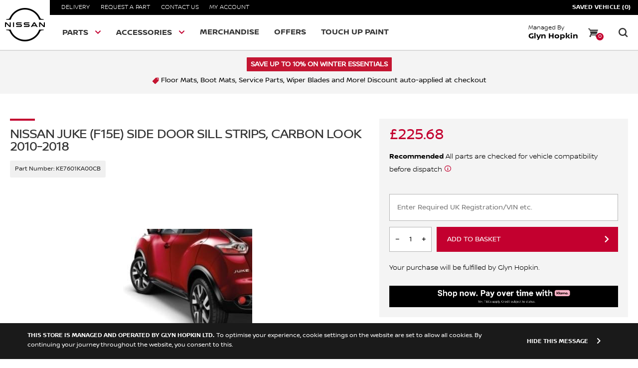

--- FILE ---
content_type: text/html; charset=utf-8
request_url: https://shop.nissan.co.uk/products/nissan-juke-f15e-side-door-sill-strips-carbon-look-2010-2018-ke7601ka00cb
body_size: 22393
content:
<!doctype html>
<!--[if IE 8]><html lang="en" class="ie8 js"> <![endif]-->
<!--[if (gt IE 9)|!(IE)]><!--><html lang="en" class="js"> <!--<![endif]-->
<head>
   <!-- favicons start -->
<link rel="shortcut icon" href="https://cdn.shopify.com/s/files/1/0266/0142/2896/files/favicon_144_x_144.png?v=1702307932" type="image/x-icon" />
<link rel="apple-touch-icon-precomposed" sizes="144x144" href="https://cdn.shopify.com/s/files/1/0266/0142/2896/files/favicon_144_x_144.png?v=1702307932">
<link rel="apple-touch-icon-precomposed" sizes="114x114" href="https://cdn.shopify.com/s/files/1/0266/0142/2896/files/favicon_114_x_114.png?v=1702308104">
<link rel="apple-touch-icon-precomposed" sizes="72x72" href="https://cdn.shopify.com/s/files/1/0266/0142/2896/files/favicon_72_x_72.png?v=1702308159">
<link rel="apple-touch-icon-precomposed" href="https://cdn.shopify.com/s/files/1/0266/0142/2896/files/nissan144.png?2348">
<!-- favicons end -->
<meta charset="UTF-8">
<meta http-equiv="Content-Type" content="text/html; charset=utf-8">
<meta name="viewport" content="width=device-width, initial-scale=1.0, maximum-scale=1.0, user-scalable=no" />
<meta name = "format-detection" content = "telephone=no">
<meta name="theme-color" content="#ea5d1a">
<!-- Canonical link -->
 <link rel="canonical" href="https://shop.nissan.co.uk/products/nissan-juke-f15e-side-door-sill-strips-carbon-look-2010-2018-ke7601ka00cb" /> 
<!-- Title and description ================================================== -->

 
<title>Nissan Juke (F15E) Side Door Sill Strips, Carbon Look 2010-2018</title> 
 <meta name="description" content="Nissan Juke (F15E) Side Door Sill Strips, Carbon Look 2010-2018 (KE7601KA00CB) available to purchase online. 100% genuine from the official Nissan store. 1 year warranty."/>
 
  

 

  

 
    



<meta name="google-site-verification" content="BANsYzYZ0dx6cVulk0wwDQwQNneoSyVEck-WDDyKqso" />
  <!-- header-css-file  ================================================== -->
  <link href="//shop.nissan.co.uk/cdn/shop/t/23/assets/bootstrap.4x.css?v=163301461861916516761723814399" rel="stylesheet" type="text/css" media="all">
  <link href="//shop.nissan.co.uk/cdn/shop/t/23/assets/jquery.plugin.css?v=13935768765181808351766079313" rel="stylesheet" type="text/css" media="all">
  <link href="//shop.nissan.co.uk/cdn/shop/t/23/assets/theme.scss.css?v=121473840248384559141766072725"  rel="stylesheet" type="text/css" media="all">
    <link href="//shop.nissan.co.uk/cdn/shop/t/23/assets/templates-components.scss.css?v=68638391220870108341723993947" rel="stylesheet" type="text/css" media="all">
    <link href="//shop.nissan.co.uk/cdn/shop/t/23/assets/nissan-icons.css?v=91816022261699200511723814523" rel="stylesheet" type="text/css" media="all">
  <script crossorigin="anonymous" src="//shop.nissan.co.uk/cdn/shop/t/23/assets/jquery-3.4.1.min.js?v=160737389985263990141723814435"></script>
  <!--[if (gt IE 9)|!(IE)]><!-->
    <script src="//shop.nissan.co.uk/cdn/shop/t/23/assets/lazysizes.min.js?v=103856439317688957551723814444" async></script>
  <!--<![endif]-->
  <!--[if lte IE 9]>
    <script src="//shop.nissan.co.uk/cdn/shop/t/23/assets/lazysizes.min.js?v=103856439317688957551723814444"></script>
  <![endif]-->
      <script crossorigin="anonymous" src="//shop.nissan.co.uk/cdn/shop/t/23/assets/cookies.js?v=93777512751146660521723814405"></script>
  <script>window.performance && window.performance.mark && window.performance.mark('shopify.content_for_header.start');</script><meta name="google-site-verification" content="eDG0GaR5GcfitRICjlVPkP7FDEozTpPJ-08D-fZ4plw">
<meta id="shopify-digital-wallet" name="shopify-digital-wallet" content="/26601422896/digital_wallets/dialog">
<meta name="shopify-checkout-api-token" content="2d06f9dfbe2ffb27f58e0a01e7f12f2a">
<link rel="alternate" type="application/json+oembed" href="https://shop.nissan.co.uk/products/nissan-juke-f15e-side-door-sill-strips-carbon-look-2010-2018-ke7601ka00cb.oembed">
<script async="async" src="/checkouts/internal/preloads.js?locale=en-GB"></script>
<link rel="preconnect" href="https://shop.app" crossorigin="anonymous">
<script async="async" src="https://shop.app/checkouts/internal/preloads.js?locale=en-GB&shop_id=26601422896" crossorigin="anonymous"></script>
<script id="apple-pay-shop-capabilities" type="application/json">{"shopId":26601422896,"countryCode":"GB","currencyCode":"GBP","merchantCapabilities":["supports3DS"],"merchantId":"gid:\/\/shopify\/Shop\/26601422896","merchantName":"glynhopkin-nissan","requiredBillingContactFields":["postalAddress","email","phone"],"requiredShippingContactFields":["postalAddress","email","phone"],"shippingType":"shipping","supportedNetworks":["visa","maestro","masterCard","amex","discover","elo"],"total":{"type":"pending","label":"glynhopkin-nissan","amount":"1.00"},"shopifyPaymentsEnabled":true,"supportsSubscriptions":true}</script>
<script id="shopify-features" type="application/json">{"accessToken":"2d06f9dfbe2ffb27f58e0a01e7f12f2a","betas":["rich-media-storefront-analytics"],"domain":"shop.nissan.co.uk","predictiveSearch":true,"shopId":26601422896,"locale":"en"}</script>
<script>var Shopify = Shopify || {};
Shopify.shop = "glynhopkin-nissan.myshopify.com";
Shopify.locale = "en";
Shopify.currency = {"active":"GBP","rate":"1.0"};
Shopify.country = "GB";
Shopify.theme = {"name":"Copy of Tags 30.05","id":131290955846,"schema_name":"AutoStore V2","schema_version":"V1","theme_store_id":null,"role":"main"};
Shopify.theme.handle = "null";
Shopify.theme.style = {"id":null,"handle":null};
Shopify.cdnHost = "shop.nissan.co.uk/cdn";
Shopify.routes = Shopify.routes || {};
Shopify.routes.root = "/";</script>
<script type="module">!function(o){(o.Shopify=o.Shopify||{}).modules=!0}(window);</script>
<script>!function(o){function n(){var o=[];function n(){o.push(Array.prototype.slice.apply(arguments))}return n.q=o,n}var t=o.Shopify=o.Shopify||{};t.loadFeatures=n(),t.autoloadFeatures=n()}(window);</script>
<script>
  window.ShopifyPay = window.ShopifyPay || {};
  window.ShopifyPay.apiHost = "shop.app\/pay";
  window.ShopifyPay.redirectState = null;
</script>
<script id="shop-js-analytics" type="application/json">{"pageType":"product"}</script>
<script defer="defer" async type="module" src="//shop.nissan.co.uk/cdn/shopifycloud/shop-js/modules/v2/client.init-shop-cart-sync_BdyHc3Nr.en.esm.js"></script>
<script defer="defer" async type="module" src="//shop.nissan.co.uk/cdn/shopifycloud/shop-js/modules/v2/chunk.common_Daul8nwZ.esm.js"></script>
<script type="module">
  await import("//shop.nissan.co.uk/cdn/shopifycloud/shop-js/modules/v2/client.init-shop-cart-sync_BdyHc3Nr.en.esm.js");
await import("//shop.nissan.co.uk/cdn/shopifycloud/shop-js/modules/v2/chunk.common_Daul8nwZ.esm.js");

  window.Shopify.SignInWithShop?.initShopCartSync?.({"fedCMEnabled":true,"windoidEnabled":true});

</script>
<script>
  window.Shopify = window.Shopify || {};
  if (!window.Shopify.featureAssets) window.Shopify.featureAssets = {};
  window.Shopify.featureAssets['shop-js'] = {"shop-cart-sync":["modules/v2/client.shop-cart-sync_QYOiDySF.en.esm.js","modules/v2/chunk.common_Daul8nwZ.esm.js"],"init-fed-cm":["modules/v2/client.init-fed-cm_DchLp9rc.en.esm.js","modules/v2/chunk.common_Daul8nwZ.esm.js"],"shop-button":["modules/v2/client.shop-button_OV7bAJc5.en.esm.js","modules/v2/chunk.common_Daul8nwZ.esm.js"],"init-windoid":["modules/v2/client.init-windoid_DwxFKQ8e.en.esm.js","modules/v2/chunk.common_Daul8nwZ.esm.js"],"shop-cash-offers":["modules/v2/client.shop-cash-offers_DWtL6Bq3.en.esm.js","modules/v2/chunk.common_Daul8nwZ.esm.js","modules/v2/chunk.modal_CQq8HTM6.esm.js"],"shop-toast-manager":["modules/v2/client.shop-toast-manager_CX9r1SjA.en.esm.js","modules/v2/chunk.common_Daul8nwZ.esm.js"],"init-shop-email-lookup-coordinator":["modules/v2/client.init-shop-email-lookup-coordinator_UhKnw74l.en.esm.js","modules/v2/chunk.common_Daul8nwZ.esm.js"],"pay-button":["modules/v2/client.pay-button_DzxNnLDY.en.esm.js","modules/v2/chunk.common_Daul8nwZ.esm.js"],"avatar":["modules/v2/client.avatar_BTnouDA3.en.esm.js"],"init-shop-cart-sync":["modules/v2/client.init-shop-cart-sync_BdyHc3Nr.en.esm.js","modules/v2/chunk.common_Daul8nwZ.esm.js"],"shop-login-button":["modules/v2/client.shop-login-button_D8B466_1.en.esm.js","modules/v2/chunk.common_Daul8nwZ.esm.js","modules/v2/chunk.modal_CQq8HTM6.esm.js"],"init-customer-accounts-sign-up":["modules/v2/client.init-customer-accounts-sign-up_C8fpPm4i.en.esm.js","modules/v2/client.shop-login-button_D8B466_1.en.esm.js","modules/v2/chunk.common_Daul8nwZ.esm.js","modules/v2/chunk.modal_CQq8HTM6.esm.js"],"init-shop-for-new-customer-accounts":["modules/v2/client.init-shop-for-new-customer-accounts_CVTO0Ztu.en.esm.js","modules/v2/client.shop-login-button_D8B466_1.en.esm.js","modules/v2/chunk.common_Daul8nwZ.esm.js","modules/v2/chunk.modal_CQq8HTM6.esm.js"],"init-customer-accounts":["modules/v2/client.init-customer-accounts_dRgKMfrE.en.esm.js","modules/v2/client.shop-login-button_D8B466_1.en.esm.js","modules/v2/chunk.common_Daul8nwZ.esm.js","modules/v2/chunk.modal_CQq8HTM6.esm.js"],"shop-follow-button":["modules/v2/client.shop-follow-button_CkZpjEct.en.esm.js","modules/v2/chunk.common_Daul8nwZ.esm.js","modules/v2/chunk.modal_CQq8HTM6.esm.js"],"lead-capture":["modules/v2/client.lead-capture_BntHBhfp.en.esm.js","modules/v2/chunk.common_Daul8nwZ.esm.js","modules/v2/chunk.modal_CQq8HTM6.esm.js"],"checkout-modal":["modules/v2/client.checkout-modal_CfxcYbTm.en.esm.js","modules/v2/chunk.common_Daul8nwZ.esm.js","modules/v2/chunk.modal_CQq8HTM6.esm.js"],"shop-login":["modules/v2/client.shop-login_Da4GZ2H6.en.esm.js","modules/v2/chunk.common_Daul8nwZ.esm.js","modules/v2/chunk.modal_CQq8HTM6.esm.js"],"payment-terms":["modules/v2/client.payment-terms_MV4M3zvL.en.esm.js","modules/v2/chunk.common_Daul8nwZ.esm.js","modules/v2/chunk.modal_CQq8HTM6.esm.js"]};
</script>
<script>(function() {
  var isLoaded = false;
  function asyncLoad() {
    if (isLoaded) return;
    isLoaded = true;
    var urls = ["\/\/d1liekpayvooaz.cloudfront.net\/apps\/customizery\/customizery.js?shop=glynhopkin-nissan.myshopify.com"];
    for (var i = 0; i < urls.length; i++) {
      var s = document.createElement('script');
      s.type = 'text/javascript';
      s.async = true;
      s.src = urls[i];
      var x = document.getElementsByTagName('script')[0];
      x.parentNode.insertBefore(s, x);
    }
  };
  if(window.attachEvent) {
    window.attachEvent('onload', asyncLoad);
  } else {
    window.addEventListener('load', asyncLoad, false);
  }
})();</script>
<script id="__st">var __st={"a":26601422896,"offset":0,"reqid":"cfec77c6-7c28-41e7-9981-9076977d7b4e-1768970745","pageurl":"shop.nissan.co.uk\/products\/nissan-juke-f15e-side-door-sill-strips-carbon-look-2010-2018-ke7601ka00cb","u":"86e1a7a3f237","p":"product","rtyp":"product","rid":4350430609478};</script>
<script>window.ShopifyPaypalV4VisibilityTracking = true;</script>
<script id="captcha-bootstrap">!function(){'use strict';const t='contact',e='account',n='new_comment',o=[[t,t],['blogs',n],['comments',n],[t,'customer']],c=[[e,'customer_login'],[e,'guest_login'],[e,'recover_customer_password'],[e,'create_customer']],r=t=>t.map((([t,e])=>`form[action*='/${t}']:not([data-nocaptcha='true']) input[name='form_type'][value='${e}']`)).join(','),a=t=>()=>t?[...document.querySelectorAll(t)].map((t=>t.form)):[];function s(){const t=[...o],e=r(t);return a(e)}const i='password',u='form_key',d=['recaptcha-v3-token','g-recaptcha-response','h-captcha-response',i],f=()=>{try{return window.sessionStorage}catch{return}},m='__shopify_v',_=t=>t.elements[u];function p(t,e,n=!1){try{const o=window.sessionStorage,c=JSON.parse(o.getItem(e)),{data:r}=function(t){const{data:e,action:n}=t;return t[m]||n?{data:e,action:n}:{data:t,action:n}}(c);for(const[e,n]of Object.entries(r))t.elements[e]&&(t.elements[e].value=n);n&&o.removeItem(e)}catch(o){console.error('form repopulation failed',{error:o})}}const l='form_type',E='cptcha';function T(t){t.dataset[E]=!0}const w=window,h=w.document,L='Shopify',v='ce_forms',y='captcha';let A=!1;((t,e)=>{const n=(g='f06e6c50-85a8-45c8-87d0-21a2b65856fe',I='https://cdn.shopify.com/shopifycloud/storefront-forms-hcaptcha/ce_storefront_forms_captcha_hcaptcha.v1.5.2.iife.js',D={infoText:'Protected by hCaptcha',privacyText:'Privacy',termsText:'Terms'},(t,e,n)=>{const o=w[L][v],c=o.bindForm;if(c)return c(t,g,e,D).then(n);var r;o.q.push([[t,g,e,D],n]),r=I,A||(h.body.append(Object.assign(h.createElement('script'),{id:'captcha-provider',async:!0,src:r})),A=!0)});var g,I,D;w[L]=w[L]||{},w[L][v]=w[L][v]||{},w[L][v].q=[],w[L][y]=w[L][y]||{},w[L][y].protect=function(t,e){n(t,void 0,e),T(t)},Object.freeze(w[L][y]),function(t,e,n,w,h,L){const[v,y,A,g]=function(t,e,n){const i=e?o:[],u=t?c:[],d=[...i,...u],f=r(d),m=r(i),_=r(d.filter((([t,e])=>n.includes(e))));return[a(f),a(m),a(_),s()]}(w,h,L),I=t=>{const e=t.target;return e instanceof HTMLFormElement?e:e&&e.form},D=t=>v().includes(t);t.addEventListener('submit',(t=>{const e=I(t);if(!e)return;const n=D(e)&&!e.dataset.hcaptchaBound&&!e.dataset.recaptchaBound,o=_(e),c=g().includes(e)&&(!o||!o.value);(n||c)&&t.preventDefault(),c&&!n&&(function(t){try{if(!f())return;!function(t){const e=f();if(!e)return;const n=_(t);if(!n)return;const o=n.value;o&&e.removeItem(o)}(t);const e=Array.from(Array(32),(()=>Math.random().toString(36)[2])).join('');!function(t,e){_(t)||t.append(Object.assign(document.createElement('input'),{type:'hidden',name:u})),t.elements[u].value=e}(t,e),function(t,e){const n=f();if(!n)return;const o=[...t.querySelectorAll(`input[type='${i}']`)].map((({name:t})=>t)),c=[...d,...o],r={};for(const[a,s]of new FormData(t).entries())c.includes(a)||(r[a]=s);n.setItem(e,JSON.stringify({[m]:1,action:t.action,data:r}))}(t,e)}catch(e){console.error('failed to persist form',e)}}(e),e.submit())}));const S=(t,e)=>{t&&!t.dataset[E]&&(n(t,e.some((e=>e===t))),T(t))};for(const o of['focusin','change'])t.addEventListener(o,(t=>{const e=I(t);D(e)&&S(e,y())}));const B=e.get('form_key'),M=e.get(l),P=B&&M;t.addEventListener('DOMContentLoaded',(()=>{const t=y();if(P)for(const e of t)e.elements[l].value===M&&p(e,B);[...new Set([...A(),...v().filter((t=>'true'===t.dataset.shopifyCaptcha))])].forEach((e=>S(e,t)))}))}(h,new URLSearchParams(w.location.search),n,t,e,['guest_login'])})(!0,!0)}();</script>
<script integrity="sha256-4kQ18oKyAcykRKYeNunJcIwy7WH5gtpwJnB7kiuLZ1E=" data-source-attribution="shopify.loadfeatures" defer="defer" src="//shop.nissan.co.uk/cdn/shopifycloud/storefront/assets/storefront/load_feature-a0a9edcb.js" crossorigin="anonymous"></script>
<script crossorigin="anonymous" defer="defer" src="//shop.nissan.co.uk/cdn/shopifycloud/storefront/assets/shopify_pay/storefront-65b4c6d7.js?v=20250812"></script>
<script data-source-attribution="shopify.dynamic_checkout.dynamic.init">var Shopify=Shopify||{};Shopify.PaymentButton=Shopify.PaymentButton||{isStorefrontPortableWallets:!0,init:function(){window.Shopify.PaymentButton.init=function(){};var t=document.createElement("script");t.src="https://shop.nissan.co.uk/cdn/shopifycloud/portable-wallets/latest/portable-wallets.en.js",t.type="module",document.head.appendChild(t)}};
</script>
<script data-source-attribution="shopify.dynamic_checkout.buyer_consent">
  function portableWalletsHideBuyerConsent(e){var t=document.getElementById("shopify-buyer-consent"),n=document.getElementById("shopify-subscription-policy-button");t&&n&&(t.classList.add("hidden"),t.setAttribute("aria-hidden","true"),n.removeEventListener("click",e))}function portableWalletsShowBuyerConsent(e){var t=document.getElementById("shopify-buyer-consent"),n=document.getElementById("shopify-subscription-policy-button");t&&n&&(t.classList.remove("hidden"),t.removeAttribute("aria-hidden"),n.addEventListener("click",e))}window.Shopify?.PaymentButton&&(window.Shopify.PaymentButton.hideBuyerConsent=portableWalletsHideBuyerConsent,window.Shopify.PaymentButton.showBuyerConsent=portableWalletsShowBuyerConsent);
</script>
<script data-source-attribution="shopify.dynamic_checkout.cart.bootstrap">document.addEventListener("DOMContentLoaded",(function(){function t(){return document.querySelector("shopify-accelerated-checkout-cart, shopify-accelerated-checkout")}if(t())Shopify.PaymentButton.init();else{new MutationObserver((function(e,n){t()&&(Shopify.PaymentButton.init(),n.disconnect())})).observe(document.body,{childList:!0,subtree:!0})}}));
</script>
<link id="shopify-accelerated-checkout-styles" rel="stylesheet" media="screen" href="https://shop.nissan.co.uk/cdn/shopifycloud/portable-wallets/latest/accelerated-checkout-backwards-compat.css" crossorigin="anonymous">
<style id="shopify-accelerated-checkout-cart">
        #shopify-buyer-consent {
  margin-top: 1em;
  display: inline-block;
  width: 100%;
}

#shopify-buyer-consent.hidden {
  display: none;
}

#shopify-subscription-policy-button {
  background: none;
  border: none;
  padding: 0;
  text-decoration: underline;
  font-size: inherit;
  cursor: pointer;
}

#shopify-subscription-policy-button::before {
  box-shadow: none;
}

      </style>

<script>window.performance && window.performance.mark && window.performance.mark('shopify.content_for_header.end');</script>
<meta property="og:image" content="https://cdn.shopify.com/s/files/1/0266/0142/2896/files/1444987556_KE7601KA00CB_w400_h400_35496515-89a1-4f7b-a894-74b8243bbd38.jpg?v=1744203564" />
<meta property="og:image:secure_url" content="https://cdn.shopify.com/s/files/1/0266/0142/2896/files/1444987556_KE7601KA00CB_w400_h400_35496515-89a1-4f7b-a894-74b8243bbd38.jpg?v=1744203564" />
<meta property="og:image:width" content="259" />
<meta property="og:image:height" content="235" />
<meta property="og:image:alt" content="Juke Carbon Look Side Door Sill Strips" />
<link href="https://monorail-edge.shopifysvc.com" rel="dns-prefetch">
<script>(function(){if ("sendBeacon" in navigator && "performance" in window) {try {var session_token_from_headers = performance.getEntriesByType('navigation')[0].serverTiming.find(x => x.name == '_s').description;} catch {var session_token_from_headers = undefined;}var session_cookie_matches = document.cookie.match(/_shopify_s=([^;]*)/);var session_token_from_cookie = session_cookie_matches && session_cookie_matches.length === 2 ? session_cookie_matches[1] : "";var session_token = session_token_from_headers || session_token_from_cookie || "";function handle_abandonment_event(e) {var entries = performance.getEntries().filter(function(entry) {return /monorail-edge.shopifysvc.com/.test(entry.name);});if (!window.abandonment_tracked && entries.length === 0) {window.abandonment_tracked = true;var currentMs = Date.now();var navigation_start = performance.timing.navigationStart;var payload = {shop_id: 26601422896,url: window.location.href,navigation_start,duration: currentMs - navigation_start,session_token,page_type: "product"};window.navigator.sendBeacon("https://monorail-edge.shopifysvc.com/v1/produce", JSON.stringify({schema_id: "online_store_buyer_site_abandonment/1.1",payload: payload,metadata: {event_created_at_ms: currentMs,event_sent_at_ms: currentMs}}));}}window.addEventListener('pagehide', handle_abandonment_event);}}());</script>
<script id="web-pixels-manager-setup">(function e(e,d,r,n,o){if(void 0===o&&(o={}),!Boolean(null===(a=null===(i=window.Shopify)||void 0===i?void 0:i.analytics)||void 0===a?void 0:a.replayQueue)){var i,a;window.Shopify=window.Shopify||{};var t=window.Shopify;t.analytics=t.analytics||{};var s=t.analytics;s.replayQueue=[],s.publish=function(e,d,r){return s.replayQueue.push([e,d,r]),!0};try{self.performance.mark("wpm:start")}catch(e){}var l=function(){var e={modern:/Edge?\/(1{2}[4-9]|1[2-9]\d|[2-9]\d{2}|\d{4,})\.\d+(\.\d+|)|Firefox\/(1{2}[4-9]|1[2-9]\d|[2-9]\d{2}|\d{4,})\.\d+(\.\d+|)|Chrom(ium|e)\/(9{2}|\d{3,})\.\d+(\.\d+|)|(Maci|X1{2}).+ Version\/(15\.\d+|(1[6-9]|[2-9]\d|\d{3,})\.\d+)([,.]\d+|)( \(\w+\)|)( Mobile\/\w+|) Safari\/|Chrome.+OPR\/(9{2}|\d{3,})\.\d+\.\d+|(CPU[ +]OS|iPhone[ +]OS|CPU[ +]iPhone|CPU IPhone OS|CPU iPad OS)[ +]+(15[._]\d+|(1[6-9]|[2-9]\d|\d{3,})[._]\d+)([._]\d+|)|Android:?[ /-](13[3-9]|1[4-9]\d|[2-9]\d{2}|\d{4,})(\.\d+|)(\.\d+|)|Android.+Firefox\/(13[5-9]|1[4-9]\d|[2-9]\d{2}|\d{4,})\.\d+(\.\d+|)|Android.+Chrom(ium|e)\/(13[3-9]|1[4-9]\d|[2-9]\d{2}|\d{4,})\.\d+(\.\d+|)|SamsungBrowser\/([2-9]\d|\d{3,})\.\d+/,legacy:/Edge?\/(1[6-9]|[2-9]\d|\d{3,})\.\d+(\.\d+|)|Firefox\/(5[4-9]|[6-9]\d|\d{3,})\.\d+(\.\d+|)|Chrom(ium|e)\/(5[1-9]|[6-9]\d|\d{3,})\.\d+(\.\d+|)([\d.]+$|.*Safari\/(?![\d.]+ Edge\/[\d.]+$))|(Maci|X1{2}).+ Version\/(10\.\d+|(1[1-9]|[2-9]\d|\d{3,})\.\d+)([,.]\d+|)( \(\w+\)|)( Mobile\/\w+|) Safari\/|Chrome.+OPR\/(3[89]|[4-9]\d|\d{3,})\.\d+\.\d+|(CPU[ +]OS|iPhone[ +]OS|CPU[ +]iPhone|CPU IPhone OS|CPU iPad OS)[ +]+(10[._]\d+|(1[1-9]|[2-9]\d|\d{3,})[._]\d+)([._]\d+|)|Android:?[ /-](13[3-9]|1[4-9]\d|[2-9]\d{2}|\d{4,})(\.\d+|)(\.\d+|)|Mobile Safari.+OPR\/([89]\d|\d{3,})\.\d+\.\d+|Android.+Firefox\/(13[5-9]|1[4-9]\d|[2-9]\d{2}|\d{4,})\.\d+(\.\d+|)|Android.+Chrom(ium|e)\/(13[3-9]|1[4-9]\d|[2-9]\d{2}|\d{4,})\.\d+(\.\d+|)|Android.+(UC? ?Browser|UCWEB|U3)[ /]?(15\.([5-9]|\d{2,})|(1[6-9]|[2-9]\d|\d{3,})\.\d+)\.\d+|SamsungBrowser\/(5\.\d+|([6-9]|\d{2,})\.\d+)|Android.+MQ{2}Browser\/(14(\.(9|\d{2,})|)|(1[5-9]|[2-9]\d|\d{3,})(\.\d+|))(\.\d+|)|K[Aa][Ii]OS\/(3\.\d+|([4-9]|\d{2,})\.\d+)(\.\d+|)/},d=e.modern,r=e.legacy,n=navigator.userAgent;return n.match(d)?"modern":n.match(r)?"legacy":"unknown"}(),u="modern"===l?"modern":"legacy",c=(null!=n?n:{modern:"",legacy:""})[u],f=function(e){return[e.baseUrl,"/wpm","/b",e.hashVersion,"modern"===e.buildTarget?"m":"l",".js"].join("")}({baseUrl:d,hashVersion:r,buildTarget:u}),m=function(e){var d=e.version,r=e.bundleTarget,n=e.surface,o=e.pageUrl,i=e.monorailEndpoint;return{emit:function(e){var a=e.status,t=e.errorMsg,s=(new Date).getTime(),l=JSON.stringify({metadata:{event_sent_at_ms:s},events:[{schema_id:"web_pixels_manager_load/3.1",payload:{version:d,bundle_target:r,page_url:o,status:a,surface:n,error_msg:t},metadata:{event_created_at_ms:s}}]});if(!i)return console&&console.warn&&console.warn("[Web Pixels Manager] No Monorail endpoint provided, skipping logging."),!1;try{return self.navigator.sendBeacon.bind(self.navigator)(i,l)}catch(e){}var u=new XMLHttpRequest;try{return u.open("POST",i,!0),u.setRequestHeader("Content-Type","text/plain"),u.send(l),!0}catch(e){return console&&console.warn&&console.warn("[Web Pixels Manager] Got an unhandled error while logging to Monorail."),!1}}}}({version:r,bundleTarget:l,surface:e.surface,pageUrl:self.location.href,monorailEndpoint:e.monorailEndpoint});try{o.browserTarget=l,function(e){var d=e.src,r=e.async,n=void 0===r||r,o=e.onload,i=e.onerror,a=e.sri,t=e.scriptDataAttributes,s=void 0===t?{}:t,l=document.createElement("script"),u=document.querySelector("head"),c=document.querySelector("body");if(l.async=n,l.src=d,a&&(l.integrity=a,l.crossOrigin="anonymous"),s)for(var f in s)if(Object.prototype.hasOwnProperty.call(s,f))try{l.dataset[f]=s[f]}catch(e){}if(o&&l.addEventListener("load",o),i&&l.addEventListener("error",i),u)u.appendChild(l);else{if(!c)throw new Error("Did not find a head or body element to append the script");c.appendChild(l)}}({src:f,async:!0,onload:function(){if(!function(){var e,d;return Boolean(null===(d=null===(e=window.Shopify)||void 0===e?void 0:e.analytics)||void 0===d?void 0:d.initialized)}()){var d=window.webPixelsManager.init(e)||void 0;if(d){var r=window.Shopify.analytics;r.replayQueue.forEach((function(e){var r=e[0],n=e[1],o=e[2];d.publishCustomEvent(r,n,o)})),r.replayQueue=[],r.publish=d.publishCustomEvent,r.visitor=d.visitor,r.initialized=!0}}},onerror:function(){return m.emit({status:"failed",errorMsg:"".concat(f," has failed to load")})},sri:function(e){var d=/^sha384-[A-Za-z0-9+/=]+$/;return"string"==typeof e&&d.test(e)}(c)?c:"",scriptDataAttributes:o}),m.emit({status:"loading"})}catch(e){m.emit({status:"failed",errorMsg:(null==e?void 0:e.message)||"Unknown error"})}}})({shopId: 26601422896,storefrontBaseUrl: "https://shop.nissan.co.uk",extensionsBaseUrl: "https://extensions.shopifycdn.com/cdn/shopifycloud/web-pixels-manager",monorailEndpoint: "https://monorail-edge.shopifysvc.com/unstable/produce_batch",surface: "storefront-renderer",enabledBetaFlags: ["2dca8a86"],webPixelsConfigList: [{"id":"921403770","configuration":"{\"config\":\"{\\\"pixel_id\\\":\\\"G-3PXR63P4SL\\\",\\\"target_country\\\":\\\"GB\\\",\\\"gtag_events\\\":[{\\\"type\\\":\\\"search\\\",\\\"action_label\\\":\\\"G-3PXR63P4SL\\\"},{\\\"type\\\":\\\"begin_checkout\\\",\\\"action_label\\\":\\\"G-3PXR63P4SL\\\"},{\\\"type\\\":\\\"view_item\\\",\\\"action_label\\\":[\\\"G-3PXR63P4SL\\\",\\\"MC-YS497M7J2B\\\"]},{\\\"type\\\":\\\"purchase\\\",\\\"action_label\\\":[\\\"G-3PXR63P4SL\\\",\\\"MC-YS497M7J2B\\\"]},{\\\"type\\\":\\\"page_view\\\",\\\"action_label\\\":[\\\"G-3PXR63P4SL\\\",\\\"MC-YS497M7J2B\\\"]},{\\\"type\\\":\\\"add_payment_info\\\",\\\"action_label\\\":\\\"G-3PXR63P4SL\\\"},{\\\"type\\\":\\\"add_to_cart\\\",\\\"action_label\\\":\\\"G-3PXR63P4SL\\\"}],\\\"enable_monitoring_mode\\\":false}\"}","eventPayloadVersion":"v1","runtimeContext":"OPEN","scriptVersion":"b2a88bafab3e21179ed38636efcd8a93","type":"APP","apiClientId":1780363,"privacyPurposes":[],"dataSharingAdjustments":{"protectedCustomerApprovalScopes":["read_customer_address","read_customer_email","read_customer_name","read_customer_personal_data","read_customer_phone"]}},{"id":"shopify-app-pixel","configuration":"{}","eventPayloadVersion":"v1","runtimeContext":"STRICT","scriptVersion":"0450","apiClientId":"shopify-pixel","type":"APP","privacyPurposes":["ANALYTICS","MARKETING"]},{"id":"shopify-custom-pixel","eventPayloadVersion":"v1","runtimeContext":"LAX","scriptVersion":"0450","apiClientId":"shopify-pixel","type":"CUSTOM","privacyPurposes":["ANALYTICS","MARKETING"]}],isMerchantRequest: false,initData: {"shop":{"name":"glynhopkin-nissan","paymentSettings":{"currencyCode":"GBP"},"myshopifyDomain":"glynhopkin-nissan.myshopify.com","countryCode":"GB","storefrontUrl":"https:\/\/shop.nissan.co.uk"},"customer":null,"cart":null,"checkout":null,"productVariants":[{"price":{"amount":188.07,"currencyCode":"GBP"},"product":{"title":"Nissan Juke (F15E) Side Door Sill Strips, Carbon Look 2010-2018","vendor":"Nissan","id":"4350430609478","untranslatedTitle":"Nissan Juke (F15E) Side Door Sill Strips, Carbon Look 2010-2018","url":"\/products\/nissan-juke-f15e-side-door-sill-strips-carbon-look-2010-2018-ke7601ka00cb","type":"Exterior Styling \u0026 Personalisation"},"id":"31200160907334","image":{"src":"\/\/shop.nissan.co.uk\/cdn\/shop\/files\/1444987556_KE7601KA00CB_w400_h400_35496515-89a1-4f7b-a894-74b8243bbd38.jpg?v=1744203564"},"sku":"KE7601KA00CB","title":"Default Title","untranslatedTitle":"Default Title"}],"purchasingCompany":null},},"https://shop.nissan.co.uk/cdn","fcfee988w5aeb613cpc8e4bc33m6693e112",{"modern":"","legacy":""},{"shopId":"26601422896","storefrontBaseUrl":"https:\/\/shop.nissan.co.uk","extensionBaseUrl":"https:\/\/extensions.shopifycdn.com\/cdn\/shopifycloud\/web-pixels-manager","surface":"storefront-renderer","enabledBetaFlags":"[\"2dca8a86\"]","isMerchantRequest":"false","hashVersion":"fcfee988w5aeb613cpc8e4bc33m6693e112","publish":"custom","events":"[[\"page_viewed\",{}],[\"product_viewed\",{\"productVariant\":{\"price\":{\"amount\":188.07,\"currencyCode\":\"GBP\"},\"product\":{\"title\":\"Nissan Juke (F15E) Side Door Sill Strips, Carbon Look 2010-2018\",\"vendor\":\"Nissan\",\"id\":\"4350430609478\",\"untranslatedTitle\":\"Nissan Juke (F15E) Side Door Sill Strips, Carbon Look 2010-2018\",\"url\":\"\/products\/nissan-juke-f15e-side-door-sill-strips-carbon-look-2010-2018-ke7601ka00cb\",\"type\":\"Exterior Styling \u0026 Personalisation\"},\"id\":\"31200160907334\",\"image\":{\"src\":\"\/\/shop.nissan.co.uk\/cdn\/shop\/files\/1444987556_KE7601KA00CB_w400_h400_35496515-89a1-4f7b-a894-74b8243bbd38.jpg?v=1744203564\"},\"sku\":\"KE7601KA00CB\",\"title\":\"Default Title\",\"untranslatedTitle\":\"Default Title\"}}]]"});</script><script>
  window.ShopifyAnalytics = window.ShopifyAnalytics || {};
  window.ShopifyAnalytics.meta = window.ShopifyAnalytics.meta || {};
  window.ShopifyAnalytics.meta.currency = 'GBP';
  var meta = {"product":{"id":4350430609478,"gid":"gid:\/\/shopify\/Product\/4350430609478","vendor":"Nissan","type":"Exterior Styling \u0026 Personalisation","handle":"nissan-juke-f15e-side-door-sill-strips-carbon-look-2010-2018-ke7601ka00cb","variants":[{"id":31200160907334,"price":18807,"name":"Nissan Juke (F15E) Side Door Sill Strips, Carbon Look 2010-2018","public_title":null,"sku":"KE7601KA00CB"}],"remote":false},"page":{"pageType":"product","resourceType":"product","resourceId":4350430609478,"requestId":"cfec77c6-7c28-41e7-9981-9076977d7b4e-1768970745"}};
  for (var attr in meta) {
    window.ShopifyAnalytics.meta[attr] = meta[attr];
  }
</script>
<script class="analytics">
  (function () {
    var customDocumentWrite = function(content) {
      var jquery = null;

      if (window.jQuery) {
        jquery = window.jQuery;
      } else if (window.Checkout && window.Checkout.$) {
        jquery = window.Checkout.$;
      }

      if (jquery) {
        jquery('body').append(content);
      }
    };

    var hasLoggedConversion = function(token) {
      if (token) {
        return document.cookie.indexOf('loggedConversion=' + token) !== -1;
      }
      return false;
    }

    var setCookieIfConversion = function(token) {
      if (token) {
        var twoMonthsFromNow = new Date(Date.now());
        twoMonthsFromNow.setMonth(twoMonthsFromNow.getMonth() + 2);

        document.cookie = 'loggedConversion=' + token + '; expires=' + twoMonthsFromNow;
      }
    }

    var trekkie = window.ShopifyAnalytics.lib = window.trekkie = window.trekkie || [];
    if (trekkie.integrations) {
      return;
    }
    trekkie.methods = [
      'identify',
      'page',
      'ready',
      'track',
      'trackForm',
      'trackLink'
    ];
    trekkie.factory = function(method) {
      return function() {
        var args = Array.prototype.slice.call(arguments);
        args.unshift(method);
        trekkie.push(args);
        return trekkie;
      };
    };
    for (var i = 0; i < trekkie.methods.length; i++) {
      var key = trekkie.methods[i];
      trekkie[key] = trekkie.factory(key);
    }
    trekkie.load = function(config) {
      trekkie.config = config || {};
      trekkie.config.initialDocumentCookie = document.cookie;
      var first = document.getElementsByTagName('script')[0];
      var script = document.createElement('script');
      script.type = 'text/javascript';
      script.onerror = function(e) {
        var scriptFallback = document.createElement('script');
        scriptFallback.type = 'text/javascript';
        scriptFallback.onerror = function(error) {
                var Monorail = {
      produce: function produce(monorailDomain, schemaId, payload) {
        var currentMs = new Date().getTime();
        var event = {
          schema_id: schemaId,
          payload: payload,
          metadata: {
            event_created_at_ms: currentMs,
            event_sent_at_ms: currentMs
          }
        };
        return Monorail.sendRequest("https://" + monorailDomain + "/v1/produce", JSON.stringify(event));
      },
      sendRequest: function sendRequest(endpointUrl, payload) {
        // Try the sendBeacon API
        if (window && window.navigator && typeof window.navigator.sendBeacon === 'function' && typeof window.Blob === 'function' && !Monorail.isIos12()) {
          var blobData = new window.Blob([payload], {
            type: 'text/plain'
          });

          if (window.navigator.sendBeacon(endpointUrl, blobData)) {
            return true;
          } // sendBeacon was not successful

        } // XHR beacon

        var xhr = new XMLHttpRequest();

        try {
          xhr.open('POST', endpointUrl);
          xhr.setRequestHeader('Content-Type', 'text/plain');
          xhr.send(payload);
        } catch (e) {
          console.log(e);
        }

        return false;
      },
      isIos12: function isIos12() {
        return window.navigator.userAgent.lastIndexOf('iPhone; CPU iPhone OS 12_') !== -1 || window.navigator.userAgent.lastIndexOf('iPad; CPU OS 12_') !== -1;
      }
    };
    Monorail.produce('monorail-edge.shopifysvc.com',
      'trekkie_storefront_load_errors/1.1',
      {shop_id: 26601422896,
      theme_id: 131290955846,
      app_name: "storefront",
      context_url: window.location.href,
      source_url: "//shop.nissan.co.uk/cdn/s/trekkie.storefront.cd680fe47e6c39ca5d5df5f0a32d569bc48c0f27.min.js"});

        };
        scriptFallback.async = true;
        scriptFallback.src = '//shop.nissan.co.uk/cdn/s/trekkie.storefront.cd680fe47e6c39ca5d5df5f0a32d569bc48c0f27.min.js';
        first.parentNode.insertBefore(scriptFallback, first);
      };
      script.async = true;
      script.src = '//shop.nissan.co.uk/cdn/s/trekkie.storefront.cd680fe47e6c39ca5d5df5f0a32d569bc48c0f27.min.js';
      first.parentNode.insertBefore(script, first);
    };
    trekkie.load(
      {"Trekkie":{"appName":"storefront","development":false,"defaultAttributes":{"shopId":26601422896,"isMerchantRequest":null,"themeId":131290955846,"themeCityHash":"11603424197328745962","contentLanguage":"en","currency":"GBP","eventMetadataId":"e46e5be3-c155-448f-a1f3-e8809cd16cae"},"isServerSideCookieWritingEnabled":true,"monorailRegion":"shop_domain","enabledBetaFlags":["65f19447"]},"Session Attribution":{},"S2S":{"facebookCapiEnabled":false,"source":"trekkie-storefront-renderer","apiClientId":580111}}
    );

    var loaded = false;
    trekkie.ready(function() {
      if (loaded) return;
      loaded = true;

      window.ShopifyAnalytics.lib = window.trekkie;

      var originalDocumentWrite = document.write;
      document.write = customDocumentWrite;
      try { window.ShopifyAnalytics.merchantGoogleAnalytics.call(this); } catch(error) {};
      document.write = originalDocumentWrite;

      window.ShopifyAnalytics.lib.page(null,{"pageType":"product","resourceType":"product","resourceId":4350430609478,"requestId":"cfec77c6-7c28-41e7-9981-9076977d7b4e-1768970745","shopifyEmitted":true});

      var match = window.location.pathname.match(/checkouts\/(.+)\/(thank_you|post_purchase)/)
      var token = match? match[1]: undefined;
      if (!hasLoggedConversion(token)) {
        setCookieIfConversion(token);
        window.ShopifyAnalytics.lib.track("Viewed Product",{"currency":"GBP","variantId":31200160907334,"productId":4350430609478,"productGid":"gid:\/\/shopify\/Product\/4350430609478","name":"Nissan Juke (F15E) Side Door Sill Strips, Carbon Look 2010-2018","price":"188.07","sku":"KE7601KA00CB","brand":"Nissan","variant":null,"category":"Exterior Styling \u0026 Personalisation","nonInteraction":true,"remote":false},undefined,undefined,{"shopifyEmitted":true});
      window.ShopifyAnalytics.lib.track("monorail:\/\/trekkie_storefront_viewed_product\/1.1",{"currency":"GBP","variantId":31200160907334,"productId":4350430609478,"productGid":"gid:\/\/shopify\/Product\/4350430609478","name":"Nissan Juke (F15E) Side Door Sill Strips, Carbon Look 2010-2018","price":"188.07","sku":"KE7601KA00CB","brand":"Nissan","variant":null,"category":"Exterior Styling \u0026 Personalisation","nonInteraction":true,"remote":false,"referer":"https:\/\/shop.nissan.co.uk\/products\/nissan-juke-f15e-side-door-sill-strips-carbon-look-2010-2018-ke7601ka00cb"});
      }
    });


        var eventsListenerScript = document.createElement('script');
        eventsListenerScript.async = true;
        eventsListenerScript.src = "//shop.nissan.co.uk/cdn/shopifycloud/storefront/assets/shop_events_listener-3da45d37.js";
        document.getElementsByTagName('head')[0].appendChild(eventsListenerScript);

})();</script>
  <script>
  if (!window.ga || (window.ga && typeof window.ga !== 'function')) {
    window.ga = function ga() {
      (window.ga.q = window.ga.q || []).push(arguments);
      if (window.Shopify && window.Shopify.analytics && typeof window.Shopify.analytics.publish === 'function') {
        window.Shopify.analytics.publish("ga_stub_called", {}, {sendTo: "google_osp_migration"});
      }
      console.error("Shopify's Google Analytics stub called with:", Array.from(arguments), "\nSee https://help.shopify.com/manual/promoting-marketing/pixels/pixel-migration#google for more information.");
    };
    if (window.Shopify && window.Shopify.analytics && typeof window.Shopify.analytics.publish === 'function') {
      window.Shopify.analytics.publish("ga_stub_initialized", {}, {sendTo: "google_osp_migration"});
    }
  }
</script>
<script
  defer
  src="https://shop.nissan.co.uk/cdn/shopifycloud/perf-kit/shopify-perf-kit-3.0.4.min.js"
  data-application="storefront-renderer"
  data-shop-id="26601422896"
  data-render-region="gcp-us-east1"
  data-page-type="product"
  data-theme-instance-id="131290955846"
  data-theme-name="AutoStore V2"
  data-theme-version="V1"
  data-monorail-region="shop_domain"
  data-resource-timing-sampling-rate="10"
  data-shs="true"
  data-shs-beacon="true"
  data-shs-export-with-fetch="true"
  data-shs-logs-sample-rate="1"
  data-shs-beacon-endpoint="https://shop.nissan.co.uk/api/collect"
></script>
</head>
<body class="templateProduct category-mode-false cata-grid-4 lazy-loading-img layout_loading">
  <div class="boxed-wrapper">
    <div class="overlay"></div>
    
      <div class="cart-sb">
  <form action="/cart" method="post">
    
    <div class="cart-sb-title">
      <span class="c-title">Your Basket</span>
      <span class="c-close"><i class="demo-icon ico-close" aria-hidden="true"></i></span>
    </div>
    
    <div id="cart-info" class="shipping-true">
      <div id="cart-content" class="cart-content">
        <div class="cart-loading"></div>
      </div>
    </div>
  </form>
</div>
    

     
    
    
    <div id="page-body" class="breadcrumb-color">
 
      <div id="shopify-section-header" class="shopify-section"><!-- Begin Menu Mobile-->
<div class="mobile-version d-lg-none">
  <div class="menu-mobile navbar">
    <div class="mobile-title-wrapper">
      <div class="m-close"></div>
      <div class="m-title">
        <div id="title-menu">Menu</div>
      </div>
      
    </div>
    <div class="mm-wrapper">

      <div class="nav-collapse is-mobile-nav">
        <ul class="main-nav">

            
              
                
                  



 
 
 




























  

	

    
      

      

    
      

      
        

        
          

          <li class="dropdown mega-menu">

            <a href="/pages/nissan-parts" class="dropdown-link">
              <span>Parts</span>
              
              
            </a>
            <span class="expand"></span>

            
              



<div class="dropdown-menu dropdown-menu-tabs-mobile" style="background: ;">
<div class="back-prev-menu"><i class="icon-RightArrow"></i></div>
    <div class="mm-tab-mobile">
     
      
        
      

        
          
          <div class="dropdown mega-sub-link" >
            <a href="">
                <span>Body & Trim</span>
            </a>
            <span class="expand"></span> 

            <ul class="dropdown-menu dropdown-menu-sub">
            <div class="back-prev-menu"><i class="icon-RightArrow"></i></div>
              
                
                
                
                
                

                <li class="col-item">
                  
                  

                      
                        

                        
                          <li class="mega-sub-link"><a href="/collections/nissan-badges-decals"><span>Badges & Decals</span></a></li>
                        

                      
                        

                        
                          <li class="mega-sub-link"><a href="/collections/nissan-body-parts"><span>Body Parts</span></a></li>
                        

                      
                        

                        
                          <li class="mega-sub-link"><a href="/collections/nissan-bolts-screws"><span>Bolts & Screws</span></a></li>
                        

                      
                        

                        
                          <li class="mega-sub-link"><a href="/collections/nissan-door-handles-locks"><span>Door Handles & Locks</span></a></li>
                        

                      

                    

                </li>

              
                
                
                
                
                

                <li class="col-item">
                  
                  

                      
                        

                        
                          <li class="mega-sub-link"><a href="/collections/nissan-interior-exterior-trim"><span>Interior & Exterior Trim</span></a></li>
                        

                      
                        

                        
                          <li class="mega-sub-link"><a href="/collections/nissan-lamps-lighting"><span>Lamps & Lighting</span></a></li>
                        

                      
                        

                        
                          <li class="mega-sub-link"><a href="/collections/nissan-wing-mirrors"><span>Wing Mirrors</span></a></li>
                        

                      
                        

                        
                          <li class="mega-sub-link"><a href="/collections/nissan-body-trim-parts"><span>All Body & Trim Parts</span></a></li>
                        

                      

                    

                </li>

              
                
                
                
                
                

                <li class="col-item">
                  

                </li>

              
                
                
                
                
                

                <li class="col-item">
                  

                </li>

              
            </ul>
          </div>

        

      
        
      

        
          
          <div class="dropdown mega-sub-link" >
            <a href="">
                <span>Braking</span>
            </a>
            <span class="expand"></span> 

            <ul class="dropdown-menu dropdown-menu-sub">
            <div class="back-prev-menu"><i class="icon-RightArrow"></i></div>
              
                
                
                
                
                

                <li class="col-item">
                  
                  

                      
                        

                        
                          <li class="mega-sub-link"><a href="/collections/nissan-brake-pads"><span>Brake Pads</span></a></li>
                        

                      
                        

                        
                          <li class="mega-sub-link"><a href="/collections/nissan-brake-discs"><span>Brake Discs</span></a></li>
                        

                      
                        

                        
                          <li class="mega-sub-link"><a href="/collections/nissan-other-braking"><span>Other Braking</span></a></li>
                        

                      
                        

                        
                          <li class="mega-sub-link"><a href="/collections/nissan-braking-parts"><span>All Braking Parts</span></a></li>
                        

                      

                    

                </li>

              
                
                
                
                
                

                <li class="col-item">
                  
                  

                      

                    

                </li>

              
                
                
                
                
                

                <li class="col-item">
                  

                </li>

              
                
                
                
                
                

                <li class="col-item">
                  

                </li>

              
            </ul>
          </div>

        

      
        
      

        
          
          <div class="dropdown mega-sub-link" >
            <a href="">
                <span>Electrical & Windscreen</span>
            </a>
            <span class="expand"></span> 

            <ul class="dropdown-menu dropdown-menu-sub">
            <div class="back-prev-menu"><i class="icon-RightArrow"></i></div>
              
                
                
                
                
                

                <li class="col-item">
                  
                  

                      
                        

                        
                          <li class="mega-sub-link"><a href="/collections/nissan-body-electrical-parts"><span>Body Electrical Parts</span></a></li>
                        

                      
                        

                        
                          <li class="mega-sub-link"><a href="/collections/nissan-engine-electrical-parts"><span>Engine Electrical Parts</span></a></li>
                        

                      
                        

                        
                          <li class="mega-sub-link"><a href="/collections/nissan-electrical-parts"><span>All Electrical Parts</span></a></li>
                        

                      

                    

                </li>

              
                
                
                
                
                

                <li class="col-item">
                  
                  

                      
                        

                        
                          <li class="mega-sub-link"><a href="/collections/nissan-front-wiper-blades"><span>Front Wiper Blades</span></a></li>
                        

                      
                        

                        
                          <li class="mega-sub-link"><a href="/collections/nissan-rear-wiper-blades"><span>Rear Wiper Blades</span></a></li>
                        

                      
                        

                        
                          <li class="mega-sub-link"><a href="/collections/nissan-windscreen-washer-system"><span>Windscreen Washer System</span></a></li>
                        

                      
                        

                        
                          <li class="mega-sub-link"><a href="/collections/nissan-windscreen-parts"><span>All Windscreen Parts</span></a></li>
                        

                      

                    

                </li>

              
                
                
                
                
                

                <li class="col-item">
                  

                </li>

              
                
                
                
                
                

                <li class="col-item">
                  

                </li>

              
            </ul>
          </div>

        

      
        
      

        
          
          <div class="dropdown mega-sub-link" >
            <a href="">
                <span>Routine Maintenance</span>
            </a>
            <span class="expand"></span> 

            <ul class="dropdown-menu dropdown-menu-sub">
            <div class="back-prev-menu"><i class="icon-RightArrow"></i></div>
              
                
                
                
                
                

                <li class="col-item">
                  
                  

                      
                        

                        
                          <li class="mega-sub-link"><a href="/collections/nissan-air-filters"><span>Air Filters</span></a></li>
                        

                      
                        

                        
                          <li class="mega-sub-link"><a href="/collections/nissan-fuel-filters"><span>Fuel Filters</span></a></li>
                        

                      
                        

                        
                          <li class="mega-sub-link"><a href="/collections/nissan-oil-filters"><span>Oil Filters</span></a></li>
                        

                      
                        

                        
                          <li class="mega-sub-link"><a href="/collections/nissan-pollen-filters"><span>Pollen Filters</span></a></li>
                        

                      
                        

                        
                          <li class="mega-sub-link"><a href="/collections/nissan-service-kits"><span>Service Kits</span></a></li>
                        

                      

                    

                </li>

              
                
                
                
                
                

                <li class="col-item">
                  
                  

                      
                        

                        
                          <li class="mega-sub-link"><a href="/collections/nissan-bulbs"><span>Bulbs</span></a></li>
                        

                      
                        

                        
                          <li class="mega-sub-link"><a href="/collections/nissan-service-kits"><span>Service Kits</span></a></li>
                        

                      
                        

                        
                          <li class="mega-sub-link"><a href="/collections/nissan-spark-plugs-glow-plugs"><span>Spark Plugs & Glow Plugs</span></a></li>
                        

                      
                        

                        
                          <li class="mega-sub-link"><a href="/collections/nissan-routine-maintenance-parts"><span>View All Routine Maintenance</span></a></li>
                        

                      

                    

                </li>

              
                
                
                
                
                

                <li class="col-item">
                  
                  

                      

                    

                </li>

              
                
                
                
                
                

                <li class="col-item">
                  
                  

                      

                    

                </li>

              
            </ul>
          </div>

        

      
        
      

        
          
          <div class="dropdown mega-sub-link" >
            <a href="">
                <span>More Parts</span>
            </a>
            <span class="expand"></span> 

            <ul class="dropdown-menu dropdown-menu-sub">
            <div class="back-prev-menu"><i class="icon-RightArrow"></i></div>
              
                
                
                
                
                

                <li class="col-item">
                  
                  

                      
                        

                        
                          <li class="mega-sub-link"><a href="/collections/nissan-cooling-heating-parts"><span>Cooling & Heating</span></a></li>
                        

                      
                        

                        
                          <li class="mega-sub-link"><a href="/collections/nissan-engine-parts"><span>Engine Parts</span></a></li>
                        

                      
                        

                        
                          <li class="mega-sub-link"><a href="/collections/nissan-fuel-exhaust-parts"><span>Fuel & Exhaust Parts</span></a></li>
                        

                      
                        

                        
                          <li class="mega-sub-link"><a href="/collections/nissan-locking-wheel-nuts-keys"><span>Locking Wheel Nuts & Keys</span></a></li>
                        

                      
                        

                        
                          <li class="mega-sub-link"><a href="/collections/nissan-motor-oils-fluids"><span>Motor Oils & Fluids</span></a></li>
                        

                      

                    

                </li>

              
                
                
                
                
                

                <li class="col-item">
                  
                  

                      
                        

                        
                          <li class="mega-sub-link"><a href="/collections/nissan-owners-manuals"><span>Owners Manuals</span></a></li>
                        

                      
                        

                        
                          <li class="mega-sub-link"><a href="/collections/nissan-spare-wheels-tools"><span>Spare Wheels & Tools</span></a></li>
                        

                      
                        

                        
                          <li class="mega-sub-link"><a href="/collections/nissan-steering-suspension-parts"><span>Steering & Suspension Parts</span></a></li>
                        

                      
                        

                        
                          <li class="mega-sub-link"><a href="/collections/nissan-transmission-parts"><span>Transmission Parts</span></a></li>
                        

                      
                        

                        
                          <li class="mega-sub-link"><a href="/collections/nissan-value-parts"><span>Value Parts</span></a></li>
                        

                      

                    

                </li>

              
                
                
                
                
                

                <li class="col-item">
                  
                  

                      

                    

                </li>

              
                
                
                
                
                

                <li class="col-item">
                  
                  

                      

                    

                </li>

              
            </ul>
          </div>

        

      
        
      

        

      
        
      

        

      

    </div>
     
      
   
 


 


 


 



   
 


 


 


 



   
 


 


 


 



   
 


 


 


 



   
 


 


 


 



   
 


 


 


 



   
 


 


 


 



</div>

            
          </li>

        

	

  



                
                  



 
 
 




























  

	

    
      

      
        

        
          

          <li class="dropdown mega-menu">

            <a href="/pages/nissan-accessories" class="dropdown-link">
              <span>Accessories</span>
              
              
            </a>
            <span class="expand"></span>

            
              



<div class="dropdown-menu dropdown-menu-tabs-mobile" style="background: ;">
<div class="back-prev-menu"><i class="icon-RightArrow"></i></div>
    <div class="mm-tab-mobile">
     
      
        
      

        
          
          <div class="dropdown mega-sub-link" >
            <a href="">
                <span>Protection Accessories</span>
            </a>
            <span class="expand"></span> 

            <ul class="dropdown-menu dropdown-menu-sub">
            <div class="back-prev-menu"><i class="icon-RightArrow"></i></div>
              
                
                
                
                
                

                <li class="col-item">
                  
                  

                      
                        

                        
                          <li class="mega-sub-link"><a href="/collections/nissan-car-mats"><span>Car Mats</span></a></li>
                        

                      
                        

                        
                          <li class="mega-sub-link"><a href="/collections/nissan-interior-entry-protection"><span>Interior & Entry Protection</span></a></li>
                        

                      
                        

                        
                          <li class="mega-sub-link"><a href="/collections/nissan-exterior-protection"><span>Exterior Protection</span></a></li>
                        

                      
                        

                        
                          <li class="mega-sub-link"><a href="/collections/nissan-protection-accessories"><span>View All Protection Accessories</span></a></li>
                        

                      

                    

                </li>

              
                
                
                
                
                

                <li class="col-item">
                  
                  

                      

                    

                </li>

              
                
                
                
                
                

                <li class="col-item">
                  

                </li>

              
                
                
                
                
                

                <li class="col-item">
                  
                  

                      

                    

                </li>

              
            </ul>
          </div>

        

      
        
      

        
          
          <div class="dropdown mega-sub-link" >
            <a href="">
                <span>Styling & Personalisation</span>
            </a>
            <span class="expand"></span> 

            <ul class="dropdown-menu dropdown-menu-sub">
            <div class="back-prev-menu"><i class="icon-RightArrow"></i></div>
              
                
                
                
                
                

                <li class="col-item">
                  
                  

                      
                        

                        
                          <li class="mega-sub-link"><a href="/collections/nissan-interior-styling-personalisation"><span>Interior Styling & Personalisation</span></a></li>
                        

                      
                        

                        
                          <li class="mega-sub-link"><a href="/collections/nissan-exterior-styling-personalisation"><span>Exterior Styling & Personalisation</span></a></li>
                        

                      
                        

                        
                          <li class="mega-sub-link"><a href="/collections/nissan-styling-personalisation"><span>View All Styling & Personalisation</span></a></li>
                        

                      

                    

                </li>

              
                
                
                
                
                

                <li class="col-item">
                  

                </li>

              
                
                
                
                
                

                <li class="col-item">
                  

                </li>

              
                
                
                
                
                

                <li class="col-item">
                  

                </li>

              
            </ul>
          </div>

        

      
        
      

        
          
          <div class="dropdown mega-sub-link" >
            <a href="">
                <span>Travel Accessories</span>
            </a>
            <span class="expand"></span> 

            <ul class="dropdown-menu dropdown-menu-sub">
            <div class="back-prev-menu"><i class="icon-RightArrow"></i></div>
              
                
                
                
                
                

                <li class="col-item">
                  
                  

                      
                        

                        
                          <li class="mega-sub-link"><a href="/collections/nissan-dog-guards"><span>Dog Guards</span></a></li>
                        

                      
                        

                        
                          <li class="mega-sub-link"><a href="/collections/nissan-tow-bars"><span>Tow Bars</span></a></li>
                        

                      
                        

                        
                          <li class="mega-sub-link"><a href="/collections/nissan-roof-exterior-storage"><span>Roof & Exterior Storage</span></a></li>
                        

                      
                        

                        
                          <li class="mega-sub-link"><a href="/collections/nissan-safety-accessories"><span>Safety Accessories</span></a></li>
                        

                      
                        

                        
                          <li class="mega-sub-link"><a href="/collections/nissan-travel-accessories"><span>View All Travel Accessories</span></a></li>
                        

                      

                    

                </li>

              
                
                
                
                
                

                <li class="col-item">
                  
                  

                      

                    

                </li>

              
                
                
                
                
                

                <li class="col-item">
                  
                  

                      

                    

                </li>

              
                
                
                
                
                

                <li class="col-item">
                  
                  

                      

                    

                </li>

              
            </ul>
          </div>

        

      
        
      

        
          
          <div class="dropdown mega-sub-link" >
            <a href="">
                <span>More Accessories</span>
            </a>
            <span class="expand"></span> 

            <ul class="dropdown-menu dropdown-menu-sub">
            <div class="back-prev-menu"><i class="icon-RightArrow"></i></div>
              
                
                
                
                
                

                <li class="col-item">
                  
                  

                      
                        

                        
                          <li class="mega-sub-link"><a href="/collections/nissan-accessory-packs"><span>Accessory Packs</span></a></li>
                        

                      
                        

                        
                          <li class="mega-sub-link"><a href="/collections/nissan-communication-technology"><span>Communication & Technology</span></a></li>
                        

                      
                        

                        
                          <li class="mega-sub-link"><a href="/collections/nissan-wheels-trims"><span>Wheels & Trims</span></a></li>
                        

                      
                        

                        
                          <li class="mega-sub-link"><a href="/collections/nissan-garage-essentials"><span>Garage Essentials</span></a></li>
                        

                      

                    

                </li>

              
                
                
                
                
                

                <li class="col-item">
                  
                  

                      

                    

                </li>

              
                
                
                
                
                

                <li class="col-item">
                  
                  

                      

                    

                </li>

              
                
                
                
                
                

                <li class="col-item">
                  
                  

                      

                    

                </li>

              
            </ul>
          </div>

        

      
        
      

        

      
        
      

        

      
        
      

        

      

    </div>
     
      
   
 


 


 


 



   
 


 


 


 



   
 


 


 


 



   
 


 


 


 



   
 


 


 


 



   
 


 


 


 



   
 


 


 


 



</div>

            
          </li>

        

	

  



                
                  



 
 
 




























  

	

    
      

      

    
      

      

    

	
      <li class="">
        <a href="/collections/nissan-merchandise">
          <span>Merchandise</span>
          
          
        </a>
      </li>
	

  



                
                  



 
 
 




























  

	

    
      

      

    
      

      

    

	
      <li class="">
        <a href="/collections/offers">
          <span>Offers</span>
          
          
        </a>
      </li>
	

  



                
                  



 
 
 




























  

	

    
      

      

    
      

      

    

	
      <li class="">
        <a href="/collections/nissan-touch-up-paint">
          <span>Touch Up Paint</span>
          
          
        </a>
      </li>
	

  



                
              
              
               

            
        </ul> 

    </div>
    
  </div>
</div>
</div>
<!-- End Menu Mobile-->
 
<header class="header-content">
  
  

  <div class="header-container style-">
    <div class="cookie-policy__holder" style="display: none;">
  <div class="cookie-policy__inner">
   <div class="cookie-policy__left"> 
        <p class="cookie-policy__heading">This store is managed and operated by Glyn Hopkin Ltd.</p>
<p class="cookie-policy__text">To optimise your experience, cookie settings on the website are set to allow all cookies. By continuing your journey throughout the website, you consent to this.</p>
      </div>
       <div class="cookie-policy__right"> 
    <button class="cookie-policy__button" id="cookieaccepted">HIDE THIS MESSAGE</button>
    </div>
      </div>
  </div>     
    <div class="top-bar d-none d-lg-block">
  <div class="wide-container">
    <div class="table-row"> 
<div class="top-bar-left">
        <ul class="list-inline">
 <li> <a href="/pages/uk-delivery">Delivery</a></li>
             <li> <a href="/pages/request-a-part-or-accessory">Request a Part</a></li>
             <li> <a href="/pages/contact-us">Contact Us</a></li>
          <li> <a href="/account">My Account</a></li>
        </ul>
      </div>
<div class="top-bar-right">
<ul class="list-inline">
  <li class="my-model" data-toggle="modal" data-target="#carselector-Modal" href="javascript:;">   <a class="strong">
               <span >Saved Vehicle (0)</span>
    </a>
            </li>
        </ul>
      </div> 
    </div>    
  </div>
</div>
<div class="main-header">
    <div class="main-header__holder">
      
      
         
      <div class="main-header__brand">
        <a href="/" title="glynhopkin-nissan">
          <img class="main-header__logo" src="//shop.nissan.co.uk/cdn/shop/t/23/assets/logo.png?v=133766995526591896111723814446" 
               alt="glynhopkin-nissan" />
        </a> 
      </div>
        <div class="main-header__gh-mobile">
      <p>Managed By<span>Glyn Hopkin</span></p>
  </div>
            <div class="main-header__mobile-icons--holder">   
             <a class="header-search-icon" data-toggle="modal" data-target="#searchModal" href="javascript:;"></a>
            </div>
    <div class="main-header__mobile-icons--holder">   
              <a class="cart-toggle header-cart-icon" href="javascript:void(0)" >
 </a>
            </div>  
      
       <div class="main-header__mobile-icons--holder responsive-menu burger-icon">   
                <a href="javascript:void(0)">              
 </a>
            </div>

      
      <div class="main-header__horizontal-menu dropdown-fix d-none d-lg-block">
        <div class="main-header__horizontal-menu--holder">
          <nav class="navbar navbar-expand-lg">
            <div class="collapse navbar-collapse">
              <ul class="menu-list">
                
                



    
    

    
	
	  

	  

	
	  

	  
	    

	    
	      

	      <li class="dropdown mega-menu">

	        <a href="/pages/nissan-parts" class="dropdown-link">
	          <span>Parts</span>
	          
	          
	        </a>
			  <span class="expand"></span>
	        
	          



<div class="dropdown-menu dropdown-menu-tabs column-4" style="background: ;">
  <div class="row">

    <div class="mm-tab-col-title col-lg-3">
      <ul class="tab-title">
        
        
         
          
          
            
            
            <li data-id="mm-tabs-1" class="title-item active title-item-1">Body & Trim</li>
          
         
          
          
            
            
            <li data-id="mm-tabs-2" class="title-item title-item-2">Braking</li>
          
         
          
          
            
            
            <li data-id="mm-tabs-3" class="title-item title-item-3">Electrical & Windscreen</li>
          
         
          
          
            
            
            <li data-id="mm-tabs-4" class="title-item title-item-4">Routine Maintenance</li>
          
         
          
          
            
            
            <li data-id="mm-tabs-5" class="title-item title-item-5">More Parts</li>
          
         
          
          
         
          
          
         
          
          
        

      </ul>
    </div>

    <div class="mm-tab-col-content col-lg-9" style="min-height: px;">
      

      
        

        
          

          <div class="tab-content-inner active mm-tabs-1" id="mm-tabs-1">
            <div class="row">
              
                
                
                
                
                

                <div class="col-item col-lg-6">
                  
                      

                      <div class="dropdown mega-sub-link no-title-0">
                       
                        <span class="expand"></span>

                        <ul class="m-list dropdown-menu dropdown-menu-sub">
                          
                            <li><a href="/collections/nissan-badges-decals">Badges & Decals</a></li>
                          
                            <li><a href="/collections/nissan-body-parts">Body Parts</a></li>
                          
                            <li><a href="/collections/nissan-bolts-screws">Bolts & Screws</a></li>
                          
                            <li><a href="/collections/nissan-door-handles-locks">Door Handles & Locks</a></li>
                          
                        </ul>
                      </div>

                         
                  

                </div>

              
                
                
                
                
                

                <div class="col-item col-lg-6">
                  
                      

                      <div class="dropdown mega-sub-link no-title-0">
                       
                        <span class="expand"></span>

                        <ul class="m-list dropdown-menu dropdown-menu-sub">
                          
                            <li><a href="/collections/nissan-interior-exterior-trim">Interior & Exterior Trim</a></li>
                          
                            <li><a href="/collections/nissan-lamps-lighting">Lamps & Lighting</a></li>
                          
                            <li><a href="/collections/nissan-wing-mirrors">Wing Mirrors</a></li>
                          
                            <li><a href="/collections/nissan-body-trim-parts">All Body & Trim Parts</a></li>
                          
                        </ul>
                      </div>

                         
                  

                </div>

              
            </div>
          </div>

        

      
        

        
          

          <div class="tab-content-inner mm-tabs-2" id="mm-tabs-2">
            <div class="row">
              
                
                
                
                
                

                <div class="col-item col-lg-6">
                  
                      

                      <div class="dropdown mega-sub-link no-title-0">
                       
                        <span class="expand"></span>

                        <ul class="m-list dropdown-menu dropdown-menu-sub">
                          
                            <li><a href="/collections/nissan-brake-pads">Brake Pads</a></li>
                          
                            <li><a href="/collections/nissan-brake-discs">Brake Discs</a></li>
                          
                            <li><a href="/collections/nissan-other-braking">Other Braking</a></li>
                          
                            <li><a href="/collections/nissan-braking-parts">All Braking Parts</a></li>
                          
                        </ul>
                      </div>

                         
                  

                </div>

              
                
                
                
                
                

                <div class="col-item col-lg-6">
                  
                      

                      <div class="dropdown mega-sub-link no-title-0">
                       
                        <span class="expand"></span>

                        <ul class="m-list dropdown-menu dropdown-menu-sub">
                          
                        </ul>
                      </div>

                         
                  

                </div>

              
            </div>
          </div>

        

      
        

        
          

          <div class="tab-content-inner mm-tabs-3" id="mm-tabs-3">
            <div class="row">
              
                
                
                
                
                

                <div class="col-item col-lg-6">
                  
                      

                      <div class="dropdown mega-sub-link no-title-0">
                       
                        <span class="expand"></span>

                        <ul class="m-list dropdown-menu dropdown-menu-sub">
                          
                            <li><a href="/collections/nissan-body-electrical-parts">Body Electrical Parts</a></li>
                          
                            <li><a href="/collections/nissan-engine-electrical-parts">Engine Electrical Parts</a></li>
                          
                            <li><a href="/collections/nissan-electrical-parts">All Electrical Parts</a></li>
                          
                        </ul>
                      </div>

                         
                  

                </div>

              
                
                
                
                
                

                <div class="col-item col-lg-6">
                  
                      

                      <div class="dropdown mega-sub-link no-title-0">
                       
                        <span class="expand"></span>

                        <ul class="m-list dropdown-menu dropdown-menu-sub">
                          
                            <li><a href="/collections/nissan-front-wiper-blades">Front Wiper Blades</a></li>
                          
                            <li><a href="/collections/nissan-rear-wiper-blades">Rear Wiper Blades</a></li>
                          
                            <li><a href="/collections/nissan-windscreen-washer-system">Windscreen Washer System</a></li>
                          
                            <li><a href="/collections/nissan-windscreen-parts">All Windscreen Parts</a></li>
                          
                        </ul>
                      </div>

                         
                  

                </div>

              
            </div>
          </div>

        

      
        

        
          

          <div class="tab-content-inner mm-tabs-4" id="mm-tabs-4">
            <div class="row">
              
                
                
                
                
                

                <div class="col-item col-lg-6">
                  
                      

                      <div class="dropdown mega-sub-link no-title-0">
                       
                        <span class="expand"></span>

                        <ul class="m-list dropdown-menu dropdown-menu-sub">
                          
                            <li><a href="/collections/nissan-air-filters">Air Filters</a></li>
                          
                            <li><a href="/collections/nissan-fuel-filters">Fuel Filters</a></li>
                          
                            <li><a href="/collections/nissan-oil-filters">Oil Filters</a></li>
                          
                            <li><a href="/collections/nissan-pollen-filters">Pollen Filters</a></li>
                          
                            <li><a href="/collections/nissan-service-kits">Service Kits</a></li>
                          
                        </ul>
                      </div>

                         
                  

                </div>

              
                
                
                
                
                

                <div class="col-item col-lg-6">
                  
                      

                      <div class="dropdown mega-sub-link no-title-0">
                       
                        <span class="expand"></span>

                        <ul class="m-list dropdown-menu dropdown-menu-sub">
                          
                            <li><a href="/collections/nissan-bulbs">Bulbs</a></li>
                          
                            <li><a href="/collections/nissan-service-kits">Service Kits</a></li>
                          
                            <li><a href="/collections/nissan-spark-plugs-glow-plugs">Spark Plugs & Glow Plugs</a></li>
                          
                            <li><a href="/collections/nissan-routine-maintenance-parts">View All Routine Maintenance</a></li>
                          
                        </ul>
                      </div>

                         
                  

                </div>

              
            </div>
          </div>

        

      
        

        
          

          <div class="tab-content-inner mm-tabs-5" id="mm-tabs-5">
            <div class="row">
              
                
                
                
                
                

                <div class="col-item col-lg-6">
                  
                      

                      <div class="dropdown mega-sub-link no-title-0">
                       
                        <span class="expand"></span>

                        <ul class="m-list dropdown-menu dropdown-menu-sub">
                          
                            <li><a href="/collections/nissan-cooling-heating-parts">Cooling & Heating</a></li>
                          
                            <li><a href="/collections/nissan-engine-parts">Engine Parts</a></li>
                          
                            <li><a href="/collections/nissan-fuel-exhaust-parts">Fuel & Exhaust Parts</a></li>
                          
                            <li><a href="/collections/nissan-locking-wheel-nuts-keys">Locking Wheel Nuts & Keys</a></li>
                          
                            <li><a href="/collections/nissan-motor-oils-fluids">Motor Oils & Fluids</a></li>
                          
                        </ul>
                      </div>

                         
                  

                </div>

              
                
                
                
                
                

                <div class="col-item col-lg-6">
                  
                      

                      <div class="dropdown mega-sub-link no-title-0">
                       
                        <span class="expand"></span>

                        <ul class="m-list dropdown-menu dropdown-menu-sub">
                          
                            <li><a href="/collections/nissan-owners-manuals">Owners Manuals</a></li>
                          
                            <li><a href="/collections/nissan-spare-wheels-tools">Spare Wheels & Tools</a></li>
                          
                            <li><a href="/collections/nissan-steering-suspension-parts">Steering & Suspension Parts</a></li>
                          
                            <li><a href="/collections/nissan-transmission-parts">Transmission Parts</a></li>
                          
                            <li><a href="/collections/nissan-value-parts">Value Parts</a></li>
                          
                        </ul>
                      </div>

                         
                  

                </div>

              
            </div>
          </div>

        

      
        

        

      
        

        

      
        

        

      
        

        

      

    </div>

  </div>
 

</div>
	        
	      </li>

	    


    

    


                
                



    
    

    
	
	  

	  
	    

	    
	      

	      <li class="dropdown mega-menu">

	        <a href="/pages/nissan-accessories" class="dropdown-link">
	          <span>Accessories</span>
	          
	          
	        </a>
			  <span class="expand"></span>
	        
	          



<div class="dropdown-menu dropdown-menu-tabs column-4" style="background: ;">
  <div class="row">

    <div class="mm-tab-col-title col-lg-3">
      <ul class="tab-title">
        
        
         
          
          
            
            
            <li data-id="mm-tabs-1" class="title-item active title-item-1">Protection Accessories</li>
          
         
          
          
            
            
            <li data-id="mm-tabs-2" class="title-item title-item-2">Styling & Personalisation</li>
          
         
          
          
            
            
            <li data-id="mm-tabs-3" class="title-item title-item-3">Travel Accessories</li>
          
         
          
          
            
            
            <li data-id="mm-tabs-4" class="title-item title-item-4">More Accessories</li>
          
         
          
          
         
          
          
         
          
          
         
          
          
        

      </ul>
    </div>

    <div class="mm-tab-col-content col-lg-9" style="min-height: px;">
      

      
        

        
          

          <div class="tab-content-inner active mm-tabs-1" id="mm-tabs-1">
            <div class="row">
              
                
                
                
                
                

                <div class="col-item col-lg-6">
                  
                      

                      <div class="dropdown mega-sub-link no-title-0">
                       
                        <span class="expand"></span>

                        <ul class="m-list dropdown-menu dropdown-menu-sub">
                          
                            <li><a href="/collections/nissan-car-mats">Car Mats</a></li>
                          
                            <li><a href="/collections/nissan-interior-entry-protection">Interior & Entry Protection</a></li>
                          
                            <li><a href="/collections/nissan-exterior-protection">Exterior Protection</a></li>
                          
                            <li><a href="/collections/nissan-protection-accessories">View All Protection Accessories</a></li>
                          
                        </ul>
                      </div>

                         
                  

                </div>

              
                
                
                
                
                

                <div class="col-item col-lg-6">
                  
                      

                      <div class="dropdown mega-sub-link no-title-0">
                       
                        <span class="expand"></span>

                        <ul class="m-list dropdown-menu dropdown-menu-sub">
                          
                        </ul>
                      </div>

                         
                  

                </div>

              
            </div>
          </div>

        

      
        

        
          

          <div class="tab-content-inner mm-tabs-2" id="mm-tabs-2">
            <div class="row">
              
                
                
                
                
                

                <div class="col-item col-lg-6">
                  
                      

                      <div class="dropdown mega-sub-link no-title-0">
                       
                        <span class="expand"></span>

                        <ul class="m-list dropdown-menu dropdown-menu-sub">
                          
                            <li><a href="/collections/nissan-interior-styling-personalisation">Interior Styling & Personalisation</a></li>
                          
                            <li><a href="/collections/nissan-exterior-styling-personalisation">Exterior Styling & Personalisation</a></li>
                          
                            <li><a href="/collections/nissan-styling-personalisation">View All Styling & Personalisation</a></li>
                          
                        </ul>
                      </div>

                         
                  

                </div>

              
                
                
                
                
                

                <div class="col-item col-lg-6">
                  
                  

                </div>

              
            </div>
          </div>

        

      
        

        
          

          <div class="tab-content-inner mm-tabs-3" id="mm-tabs-3">
            <div class="row">
              
                
                
                
                
                

                <div class="col-item col-lg-6">
                  
                      

                      <div class="dropdown mega-sub-link no-title-0">
                       
                        <span class="expand"></span>

                        <ul class="m-list dropdown-menu dropdown-menu-sub">
                          
                            <li><a href="/collections/nissan-dog-guards">Dog Guards</a></li>
                          
                            <li><a href="/collections/nissan-tow-bars">Tow Bars</a></li>
                          
                            <li><a href="/collections/nissan-roof-exterior-storage">Roof & Exterior Storage</a></li>
                          
                            <li><a href="/collections/nissan-safety-accessories">Safety Accessories</a></li>
                          
                            <li><a href="/collections/nissan-travel-accessories">View All Travel Accessories</a></li>
                          
                        </ul>
                      </div>

                         
                  

                </div>

              
                
                
                
                
                

                <div class="col-item col-lg-6">
                  
                      

                      <div class="dropdown mega-sub-link no-title-0">
                       
                        <span class="expand"></span>

                        <ul class="m-list dropdown-menu dropdown-menu-sub">
                          
                        </ul>
                      </div>

                         
                  

                </div>

              
            </div>
          </div>

        

      
        

        
          

          <div class="tab-content-inner mm-tabs-4" id="mm-tabs-4">
            <div class="row">
              
                
                
                
                
                

                <div class="col-item col-lg-6">
                  
                      

                      <div class="dropdown mega-sub-link no-title-0">
                       
                        <span class="expand"></span>

                        <ul class="m-list dropdown-menu dropdown-menu-sub">
                          
                            <li><a href="/collections/nissan-accessory-packs">Accessory Packs</a></li>
                          
                            <li><a href="/collections/nissan-communication-technology">Communication & Technology</a></li>
                          
                            <li><a href="/collections/nissan-wheels-trims">Wheels & Trims</a></li>
                          
                            <li><a href="/collections/nissan-garage-essentials">Garage Essentials</a></li>
                          
                        </ul>
                      </div>

                         
                  

                </div>

              
                
                
                
                
                

                <div class="col-item col-lg-6">
                  
                      

                      <div class="dropdown mega-sub-link no-title-0">
                       
                        <span class="expand"></span>

                        <ul class="m-list dropdown-menu dropdown-menu-sub">
                          
                        </ul>
                      </div>

                         
                  

                </div>

              
            </div>
          </div>

        

      
        

        

      
        

        

      
        

        

      
        

        

      
        

        

      

    </div>

  </div>
 

</div>
	        
	      </li>

	    


    

    


                
                



    
    

    
	
	  

	  

	
	  

	  

	


    
      <li class="">
        <a href="/collections/nissan-merchandise" style="padding-right: 0px;">
          <span>Merchandise</span>
        </a>
      </li>
    

    


                
                



    
    

    
	
	  

	  

	
	  

	  

	


    
      <li class="">
        <a href="/collections/offers" style="padding-right: 0px;">
          <span>Offers</span>
        </a>
      </li>
    

    


                
                



    
    

    
	
	  

	  

	
	  

	  

	


    
      <li class="">
        <a href="/collections/nissan-touch-up-paint" style="padding-right: 0px;">
          <span>Touch Up Paint</span>
        </a>
      </li>
    

    


                
              </ul>
            </div>
          </nav>

        </div>
      </div>
      
     <div class="main-header__gh">
      <p>Managed By<span>Glyn Hopkin</span></p>
  </div>
<div class="main-header__toolbar d-none d-lg-block">
      <ul class="toolbar__list"> 
 <li class="toolbar__item">
            <div class="toolbar__item-holder">   
                <a class="cart-toggle header-cart-icon" href="javascript:void(0)" >
                     <span class="toolbar__item-basketnumber">0</span>
 </a>
            </div>
          </li> 
          <li class="toolbar__item">
            <div class="toolbar__item-holder">   
             <a class="header-search-icon" data-toggle="modal" data-target="#searchModal" href="javascript:;"></a>
            </div>
          </li> 
      </ul>
    </div>
      </div>
    </div>
  </div>
</header> 
    <div class="modal fade" id="carselector-Modal" tabindex="-1" role="dialog">
  <div class="modal-dialog">
    <div class="modal-content">

      <button type="button" class="close" data-dismiss="modal" aria-label="Close"><i class="demo-icon icon-close"></i></button>

      <div class="content-wrapper">
    <div id="carselector__vertical" data-modelset="false" style="display: none;">
  <div id="easysearch-holder" class="easysearch-vertical-mode">
          <h3 class="horizontal-text">YOUR NISSAN</h3>
          <div class="easysearch-select-holder">
        <select id="easysearch_field_4517" data-sort-order="1" disabled>
          <option value=''>Select Model</option>
        </select>
      </div>
          <div class="easysearch-select-holder">
        <select id="easysearch_field_4515" data-sort-order="2" disabled>
          <option value=''>Select Year</option>
        </select>
      </div>
          <div class="easysearch-btn-holder">
        <a data-carfinder="1" href="javascript:void(0);" id="easysearch-search-2" class="easysearch-btn car-finder-1" target="_self" disabled style='background: #c3002f !important;'>
            Search & Save Car </a>
      </div>
      </div>
</div>

<div class="carselector__model-selected" data-modelset="true" style="display: none;">
<h3 class="modelselected-title">YOUR NISSAN
  <span data-modelset="name"></span>
  </h3>
<a class="modelselected-allproducts" href="javascript:void(0)">View All Products</a>   
<a id="clear-model_header" class="modelselected-clear" href="javascript:void(0)">Change Model</a>   
</div>
      </div>

    </div>
  </div>
</div>
<script>
  $(document).ready(function() {
        $('#carselector-Modal, #searchModal').on( 'show.bs.modal', function () {
$('body').css('overflow', 'hidden');
           });
           $('#carselector-Modal, #searchModal').on( 'hide.bs.modal', function () {
$('body').css('overflow', 'auto');
           });
});
    //Fix page content slight move
    $('#carselector-Modal').on( 'hidden.bs.modal', function () {
      AT_Main.fixReturnScroll();      
    });
</script>

  </div> 
 
<div id="shopify-section-c19-note" class="shopify-section"><div class="notice-holder">
<div class="notice-holder__inner">
  <p class="notice-holder__copy"> <strong>SAVE UP TO 10% ON WINTER ESSENTIALS</strong></p><p style="text-align:center; margin-bottom:0"><img src="https://cdn.shopify.com/s/files/1/0065/2217/5558/files/icons8-tag-100.png?v=1765818226" style="min-height:14px; max-height: 14px; margin-right:4px"/>Floor Mats, Boot Mats, Service Parts, Wiper Blades and More! Discount auto-applied at checkout</p>
  </div>
</div>
<style>
.notice-holder {
background: #f4f4f4;
border-top:1px solid #dadada;
position: relative;
z-index: 2;

margin-bottom:20px;

}

.notice-holder__inner {
max-width: 1300px;
margin: auto;
padding: 15px 20px;
}
.notice-holder__copy {
margin: 0;
text-align: center;
color: #000;
}
.notice-holder__copy strong {
  color: #fff; 
  background:#C41632;
  padding:6px 8px;
  border-radius:1px;
}
</style>




</div>

      <div id="body-content">
        <div id="main-content">
          <div class="main-content">
		<div id="shopify-section-product-redirect-template" class="shopify-section">


<div itemscope itemtype="http://schema.org/Product">
  <meta itemprop="url" content="https://shop.nissan.co.uk/products/nissan-juke-f15e-side-door-sill-strips-carbon-look-2010-2018-ke7601ka00cb" />
  <meta itemprop="image" content="//shop.nissan.co.uk/cdn/shop/files/1444987556_KE7601KA00CB_w400_h400_35496515-89a1-4f7b-a894-74b8243bbd38_grande.jpg?v=1744203564">
  <meta itemprop="brand" type="Brand" content="Nissan"/>
  <span itemprop="sku" itemprop="mpn" class="hide">KE7601KA00CB</span>
  <span itemprop="description" class="hide">Adding genuine Nissan accessory carbon look side door sill strips, will add personalisation to your Juke.

Carbon Look Finish
Set = Side Door Sills (2x front, 2x rear)
Adhesive Backed


</span>
  
  
  <div id="col-main" class="page-product layout-normal layout-redirect">
     <div class="main-container">
     <div class="container-100">
      <div class="product">
        <div class="product-content-wrapper">
          <div class="row">
            

            
            <div class="col-lg-7 col-md-12 col-sm-12 col-12">
<div class="product-title-wrapper">

                  <h1 itemprop="name" content="Nissan Juke (F15E) Side Door Sill Strips, Carbon Look 2010-2018" class="nissan-header">Nissan Juke (F15E) Side Door Sill Strips, Carbon Look 2010-2018</h1>

                  <div class="code-rating">
                    
                      <div class="product-code">
                        <span>Part Number:</span>
                          
                          <span id="sku">KE7601KA00CB</span>
                        
                      </div>
                    

                    
                  </div>
                </div> 

                <div id="product-image_no-thumbs" class="product-image">
                  <div class="product-image-inner">
                 

                      <div class="slider-main-image">
                        <div class="slider-for-03">
                          
                          <div class="slick-item slick-zoom">
                            <a class="prod-zoom lazyload" data-fancybox="gallery" href="//shop.nissan.co.uk/cdn/shop/files/1444987556_KE7601KA00CB_w400_h400_35496515-89a1-4f7b-a894-74b8243bbd38_2048x2048.jpg?v=1744203564">
                              <img class="image-zoom " src="//shop.nissan.co.uk/cdn/shop/files/1444987556_KE7601KA00CB_w400_h400_35496515-89a1-4f7b-a894-74b8243bbd38_800x400.jpg?v=1744203564" alt="Nissan Juke (F15E) Side Door Sill Strips, Carbon Look 2010-2018">
                            </a>
                          </div>
                          
                        </div>

                        
                          
                          

                          

                        
                      </div>

                      <div class="slider-thumbs-03 d-none">
                        
                          <div class="slick-item">
                            <img src="//shop.nissan.co.uk/cdn/shop/files/1444987556_KE7601KA00CB_w400_h400_35496515-89a1-4f7b-a894-74b8243bbd38_small.jpg?v=1744203564" alt="Nissan Juke (F15E) Side Door Sill Strips, Carbon Look 2010-2018" />
                          </div>
                        
                      </div>

                    

                  </div>
                </div>
              </div>

              
              <div class="col-lg-5 col-md-12 col-sm-12 col-12 right-side">
  <div itemprop="offers" itemscope itemtype="http://schema.org/Offer"> 
    <div id="product-info" class="product-info">
      <div class="product-info-inner">
        <div class="unnamed-class"> 
          
            
            
            
          
          
            

            

            <div class="group-cw clearfix">
              
              <form method="post" action="/cart/add" id="product_form_4350430609478" accept-charset="UTF-8" class="product-form product-action variants" enctype="multipart/form-data"><input type="hidden" name="form_type" value="product" /><input type="hidden" name="utf8" value="✓" />
        <div class="price-in-out-stock">
                      
                        <link itemprop="availability" href="http://schema.org/InStock" />
                       
                  <meta itemprop="priceCurrency" content="GBP" />
                           <div id="purchase-4350430609478" class="product-price">
				
                       <div class="price" id="product-price" itemprop="price" content="225.684">£225.68
                  </div>
                   
                  </div>
                </div>

    
 
               
 
      

 
                

 
        


                        <div id="product-action-4350430609478"  class="options">

                   
                  
                  

                  

                  <div class="variants-wrapper clearfix"> 
                    <select id="product-select-4350430609478" name="id" style="display:none;">
                      

                        
                          <option  selected="selected"  value="31200160907334">Default Title</option>

                        

                      
                    </select>
                  </div>

                  
                     
                  

                  
                    
                  

                </div>
              
             <div class="reg-request">
               <p><strong>Recommended</strong> All parts are checked for vehicle compatibility before dispatch
                <span data-target="#model-compatibility-popup" data-toggle="modal" class="reg-request__learn-more"></span>
               		</p> 
          </div>

              <div id="infiniteoptions-container"></div>
                <div class="qty-add-cart">
                  <div class="quantity-product">
                    <label>Quantity</label>
                    <div class="quantity">
                      <input type="number" id="quantity" class="item-quantity" name="quantity" value="1" />
                      <span class="qty-inner qty-wrapper">

                        <span class="qty-up" title="Increase" data-src="#quantity">
                          <i class="demo-icon icon-Plus"></i>
                        </span>

                        <span class="qty-down" title="Decrease" data-src="#quantity">
                          <i class="demo-icon icon-Minus"></i>
                        </span>

                      </span>
                    </div>
                  </div>

                  
                  
                  
                    <div class="action-button">
                      <button id="add-to-cart" class="add-to-cart cta cta-wide" type="button">Add to basket</button> 
                    </div>
                  
                  
                  
                </div>

                
                  



                 
              
              <input type="hidden" name="product-id" value="4350430609478" /><input type="hidden" name="section-id" value="product-redirect-template" /></form>
   
            </div>

            

          

          

          


            

  <p class="important-copy">Your purchase will be fulfilled by Glyn Hopkin.</p>
  <br>
                <img src="https://cdn.shopify.com/s/files/1/0266/0142/2896/files/970x90_black_centered_copy_76e9b0e1-b553-48b7-a01b-9df7c1cd911d.jpg?v=1658491056" >
        </div>
        
        
          <div class="comp-wrapper">
                          <h4 class="compatibility-header">Compatibility</h4>
                <div class="model-match"> <h5 class="match-notification" style="display: none;"></h5></div>
               <div class="model-match-not"> <h5 class="match-notification-not" style="display: none;"></h5></div>
              <a data-target="#model-compatibility-popup" data-toggle="modal" class="cta-2 cta-wide">View All Compatible Vehicles</a>
            <p class="important-copy">*Please note this is only a guide and specification can vary compatibility. We recommend providing your vehicle details when adding this item to your basket</p>
          </div>
        
        
      </div>
    </div>

  </div>
</div>
            
            
          </div>
        </div>
      </div>
    </div>

  </div>
    <div class="product__description-container">
        <div class="main-container">
     <div class="container-100">
    
        
<div class="product-simple-tab">
	<div role="tabpanel">
		<ul class="nav nav-tabs" role="tablist">
			<li class="nav-item">
				<a aria-controls="tabs-description" class="nav-link active" data-toggle="tab" href="#tabs-description" role="tab">Description</a>
			</li>
			<li class="nav-item">
				<a aria-controls="tabs-shipping" class="nav-link" data-toggle="tab" href="#tabs-shipping" role="tab">Shipping & Returns</a>
			</li>
		</ul>
		<div class="tab-content">
			<div class="tab-pane show active" id="tabs-description" role="tabpanel">
						<p>Adding genuine Nissan accessory carbon look side door sill strips, will add personalisation to your Juke.</p>
<ul>
<li>Carbon Look Finish</li>
<li>Set = Side Door Sills (2x front, 2x rear)</li>
<li>Adhesive Backed</li>
</ul>
<br>
<ul></ul>
			</div>
			<div class="tab-pane show" id="tabs-shipping" role="tabpanel">
				<p>We provide several delivery options when purchasing products online. Where possible we aim to use DHL Parcels UK to maintain a consistent receiver experience and service standards. However; we also use a number of other different couriers to provide services when necessary. The contents of your order, your delivery postcode area and delivery country will determine which delivery services you will be offered. Click <a href="/pages/uk-delivery">here</a> for more information on our UK delivery policy and <a href="/pages/international-delivery">here</a> for more information on our International delivery policy. </p>
			</div>
		</div>
	</div>
</div>
    
    </div>
      </div>
    </div>
     <div class="content-container">
<h3 class="nissan-header">WHY BUY GENUINE NISSAN?</h3>

<ul class="gridlist__container grid-4-col">
 <li class="gridlist__holder">
             <div class="gridlist__image image-narrow">
               <img class=" lazyload" data-src="https://cdn.shopify.com/s/files/1/0266/0142/2896/files/Complete_Confidence_Icon_Safety_K.png.ximg.l_3_m.smart.png?7542" >
                </div>
<div class="gridlist__content center">
<h3>SAFETY</h3>
  <p>Nissan Genuine Parts and Accessories have undergone thousands of hours of rigorous testing to meet the highest standards of quality and performance</p>
 </div>
</li> 
 <li class="gridlist__holder">
             <div class="gridlist__image image-narrow">
               <img class=" lazyload" data-src="https://cdn.shopify.com/s/files/1/0266/0142/2896/files/Complete_Confidence_Icon_Reliablility_K.png.ximg.l_3_m.smart.png?7542" >
                </div>
<div class="gridlist__content center">
<h3>RELIABILITY</h3>
  <p>Nissan Genuine Parts and Accessories are built to be reliable, with the added peace of mind that they are covered by the Nissan Warranty.</p>
 </div>
            </li> 
 <li class="gridlist__holder">
             <div class="gridlist__image image-narrow">
               <img class=" lazyload" data-src="https://cdn.shopify.com/s/files/1/0266/0142/2896/files/Complete_Confidence_Icon_Perfect_Safety_K.png.ximg.l_3_m.smart.png?7542" >
                </div>
<div class="gridlist__content center">
<h3>PERFECT FIT</h3>
  <p>Nissan Genuine Parts and Accessories are made to perfectly fit your vehicle ensuring it runs at its optimum level, and is ready for any adventure.</p>
</div>
   </li>
 <li class="gridlist__holder">
             <div class="gridlist__image image-narrow">
               <img class=" lazyload" data-src="https://cdn.shopify.com/s/files/1/0266/0142/2896/files/Complete_Confidence_Icon_Future_Proof_K.png.ximg.l_3_m.smart.png?7542" >
                </div>
<div class="gridlist__content center">
<h3>FUTURE PROOF</h3>
  <p>Only Nissan Genuine Parts and Accessories keep your vehicle complete, just like the day you bought it, maintaining its resale value.</p>
 </div>
   </li>
 
  </ul>
</div>
</div>
  <div id="model-compatibility-popup" class="modal fade" role="dialog" aria-hidden="true" tabindex="-1">
  <div class="modal-dialog fadeIn animated">
    <div class="modal-content">

      <div class="modal-header">
        <span class="close" title="Close" data-dismiss="modal" aria-hidden="true"></span>
      </div>

      <div class="modal-body">
 <div class="model-match"> <h5 class="match-notification" style="display: none;"></h5></div>
               <div class="model-match-not"> <h5 class="match-notification-not" style="display: none;"></h5></div>
          <h4>Compatibility Information</h4>
        <p>Vehicle compatibility information is provided as a guide only. This listing has been made as accurate as possible using the latest information provided by the manufacturer. There may be on occasion more than one compatible part for your vehicle. If you are unsure please contact us in advance with your vehicle registration and we will confirm the correct part(s) required. If you are ordering locking wheel nuts, please also provide your key code.</p>
        <div class="full-model-list">
          <h5>Compatible Vehicles:</h5>
        
 
        
 
        
 
<ul class="list-unstyled list-benefits">
  <li>NISSAN JUKE 2010 TO 2014</li>
     </ul>
        
        
 
<ul class="list-unstyled list-benefits">
  <li>NISSAN JUKE 2014 TO 2018</li>
     </ul>
        
        
                 </div>
      </div>
    </div>
  </div>
</div>

      
</div>

<script type="text/javascript">
  
  	

	// initialize multi selector for product
	$(window).on('load', function(){
      AT_Main.stickAddToCart();      
        $(".qty-inner .qty-up").on("click", function() {
			var oldValue = $("#quantity").val(),
				newVal = 1;
				newVal = parseInt(oldValue) + 1;
				$("#quantity").val(newVal);
		});
		$(".qty-inner .qty-down").on("click", function() {
			var oldValue = $("#quantity").val();
			if (oldValue > 1) {
				newVal = 1;
				newVal = parseInt(oldValue) - 1;
				$("#quantity").val(newVal);
			}
		});

		/* selectCallback */
		var selectOptionsCallback = function(variant, selector) {

	
          
          
			var add_to_cart = '#add-to-cart';
			var $price = '#purchase-' + selector.product.id.toString() + ' .product-price';
			if (variant && variant.available) {
              
                jQuery("#stock").html('<span>Available:</span><span class="stock"> In Stock</span>');
              
              	// Update variant image
				if (variant.featured_image) { 
          var originalImage = jQuery("#product-featured-image");
          var newImage = variant.featured_image;
          var element = originalImage[0];
          Shopify.Image.switchImage(newImage, element, function (newImageSizedSrc, newImage, element) {

            jQuery('.more-view-image img.lazyloaded').each(function() {
              if(jQuery(this).attr('src') == undefined){
                var grandSize = jQuery(this).data('src');
              } else {
                var grandSize = jQuery(this).attr('src');
              }
              grandSize = grandSize.replace('200x','1024x1024');
              grandSize = grandSize.replace('https:','');
              if (grandSize == newImageSizedSrc) {
                jQuery(this).parent().trigger('click');              
                return false;
              }
            });

          })
        }
				// selected a valid variant
				$(add_to_cart).removeClass('disabled').removeAttr('disabled').html('Add to basket'); // remove unavailable class from add-to-cart button, and re-enable button

				if(variant.compare_at_price < 1){
					$($price).html('<span class="price">'+Shopify.formatMoney(variant.price, '£{{amount}} <span>Inc VAT</span>')+'</span>');
                    
                    
                      jQuery("#label-sale").html('').hide();
                    
				}
			  
				else {
					$($price).html('<span class="price-sale">'+Shopify.formatMoney(variant.price*1.2, '£{{amount}}<span>Inc VAT</span>') + '</span>' + '<del class="price-compare">' + Shopify.formatMoney(variant.compare_at_price*1.2, '£{{amount}}') + '</del>');
                                                                                       
                    
                      jQuery("#label-sale").html('<span class="sale-text">Sale</span>').show();
                    
				}
                
                /* Update currency */
                
			} 
			else {
                jQuery("#stock").html('<span>Available:</span><span class="stock"> Out of Stock</span>');
				$(add_to_cart).addClass('disabled').attr('disabled', 'disabled'); // set add-to-cart button to unavailable class and disable button
				var message = variant ? "Currently Unavailable" : "Unavailable";
				$(add_to_cart).html(message);
			}
               	if(variant.compare_at_price < variant.price){
                jQuery("#product-price").html(Shopify.formatMoney(variant.price*1.2, '£{{amount}}'));
                }
                 if(variant.compare_at_price > variant.price){
                 jQuery("#product-price").html(Shopify.formatMoney(variant.price*1.2, '£{{amount}}'));
                jQuery("#product-compare-price").html(Shopify.formatMoney(variant.compare_at_price*1.2, '£{{amount}}'));
                }
            
				if (variant && variant.sku ) { 
					jQuery("#sku").html(variant.sku).parent().show();
				}
				else{
					jQuery("#sku").html('N/A'); 
				}
			
		};

        
              
		// Add label if only one product option
		
												 
		// Hide selectors if we only have 1 variant and its title contains 'Default'.
		
			$('.selector-wrapper').hide();
		
let productTags = "Nissan,Nissan-Juke,Nissan-Juke-2010-to-2014,Nissan-Juke-2014-to-2018";
let productTagsArray = productTags.split(",");

if (Cookies.get('easySearchTag')) {
    let checker = false;
    let selectedTag = Cookies.get('easySearchTag').toLowerCase();
    let selectedModelName = toUpperCase(selectedTag);

    for (let i = 0; i < productTagsArray.length; i++) {
        if (productTagsArray[i].trim().toLowerCase() === selectedTag) {
            let text = 'This fits your ' + selectedModelName;
            $("h5.match-notification").text(text);
            $("h5.match-notification").show();
            checker = true;
            break; // Exit loop once match is found
        }
    }

    if (!checker) {
        let text = 'This does not fit your ' + selectedModelName;
        $("h5.match-notification-not").text(text);
        $("h5.match-notification-not").show();
    }
}

function toUpperCase(str) {
    return str
        .toLowerCase()
        .split('-')
        .map(word => word.charAt(0).toUpperCase() + word.slice(1))
        .join(' ');
}
       
	});
          
          
</script>

</div>			
</div>
        </div>
      </div>
      
      <footer id="footer-content">
        <div id="shopify-section-footer" class="shopify-section">


<div class="footer-container layout-full no-padding">

  
    <div class="footer-widget">
      <div class="footer-inner">
        <div class="table-row">
          <div class="row">   

            

              
                  

                  
                  
                  <div class="col-lg-4 col-12">
                    <div class="footer-block footer-menu">

                      
                      <h6>Shop Online</h6>

                      <ul class="f-list">
                        
                        <li><a href="/pages/nissan-parts"><span>Shop Nissan Parts</span></a></li>
                        
                        <li><a href="/pages/nissan-accessories"><span>Shop Nissan Accessories</span></a></li>
                        
                        <li><a href="/collections/nissan-merchandise"><span>Shop Nissan Merchandise</span></a></li>
                        
                        <li><a href="/pages/request-a-part-or-accessory"><span>Request a Part or Accessory</span></a></li>
                        
                      </ul>

                    </div>
                    
                  </div>      
                  

                

            

              
                  

                  
                  
                  <div class="col-lg-4 col-12">
                    <div class="footer-block footer-menu">

                      
                      <h6>Information</h6>

                      <ul class="f-list">
                        
                        <li><a href="/pages/about-us"><span>About Us</span></a></li>
                        
                        <li><a href="/pages/contact-us"><span>Contact Us</span></a></li>
                        
                        <li><a href="/pages/uk-delivery"><span>UK Delivery</span></a></li>
                        
                        <li><a href="/pages/international-delivery"><span>International Delivery</span></a></li>
                        
                        <li><a href="/pages/returns"><span>UK Returns</span></a></li>
                        
                        <li><a href="/pages/international-returns"><span>International Returns</span></a></li>
                        
                        <li><a href="/pages/klarna-faqs"><span>Klarna FAQs</span></a></li>
                        
                      </ul>

                    </div>
                    
                  </div>      
                  

                

            

              
                  

                  
                  
                  <div class="col-lg-4 col-12">
                    <div class="footer-block footer-menu">

                      
                      <h6>Legal</h6>

                      <ul class="f-list">
                        
                        <li><a href="/pages/terms-conditions"><span>Terms & Conditions</span></a></li>
                        
                        <li><a href="/pages/privacy-policy"><span>Privacy Policy</span></a></li>
                        
                        <li><a href="/pages/cookie-policy"><span>Cookie Policy</span></a></li>
                        
                        <li><a href="/pages/offer-code-t-cs"><span>Offer Code T&Cs</span></a></li>
                        
                        <li><a href="https://www.klarna.com/uk/terms-and-conditions/"><span>Klarna T&Cs</span></a></li>
                        
                        <li><a href="/pages/promotion-terms-and-conditions"><span>Promotion T&Cs</span></a></li>
                        
                      </ul>

                    </div>
                    
                  </div>      
                  

                

            

              
                  
                  <div class="col-lg-4 col-12"></div>
                <div class="col-lg-4 col-12"></div>
                <div class="col-lg-4 col-12">
                    <div class="footer-block footer-newsletter-payment">
                      
                        <p style="color:#fff;">WE ACCEPT:</p>
                     <img src="https://cdn.shopify.com/s/files/1/0065/2217/5558/files/footer1.png?v=1656017128" width="200"/>
                        
                    </div>
                  </div>
            
                

                

          </div>
        </div>
      </div>            
    </div>
  
 <div class="footer-widget">
  <div class="footer-bot">
     <div class="table-row">
        <div class="copyright">
          <p>&copy; 2026 Nissan. This Store is Managed and Operated by Glyn Hopkin Ltd on behalf of Nissan Motors (GB) Limited</p>
         
        </div>

      </div>
    </div>
  </div>
</div>

<div id="checkLayout">
  <span class="d-block d-sm-none"></span>
  <span class="d-none d-sm-block d-md-none"></span>
  <span class="d-none d-md-block d-lg-none"></span>
  <span class="d-none d-lg-block d-xl-none"></span>
  <span class="d-none d-xl-block"></span>
</div>


</div>
      </footer>
    </div>
    <script src="//shop.nissan.co.uk/cdn/shopifycloud/storefront/assets/themes_support/api.jquery-7ab1a3a4.js" type="text/javascript"></script>
    
      <script type="text/javascript">
    Shopify.updateCartInfo = function(cart, cart_summary_id, cart_count_id) {
        if ((typeof cart_summary_id) === 'string') {
            var cart_summary = jQuery(cart_summary_id);
            if (cart_summary.length) {

                cart_summary.empty();

                jQuery.each(cart, function(key, value) {
                    if (key === 'items') {

                        if (value.length) {

                            jQuery('<div class="items"></div>').appendTo(cart_summary);
                          	jQuery('<div class="wrap-action"></div>').appendTo(cart_summary);
                          
                            var table = jQuery(cart_summary_id + ' div.items');
                          	var note_order = jQuery(cart_summary_id + ' div.cart-order-note');
                          	var table_action = jQuery(cart_summary_id + ' div.wrap-action');

                            jQuery.each(value, function(i, item) {

                                jQuery('<div class="items-inner animated-' + i + '"> \
                                    <div class="cart-item-image"> \
                                        <a href="' + item.url + '">\
                                            <img src="' + Shopify.resizeImage(item.image, '90x') + '" alt="" />\
                                        </a>\
                                    </div>\
                                    <div class="cart-item-info">\
                                        <div class="cart-item-title">\
                                            <a href="' + item.url + '">' + item.product_title + '</a>\
                                        </div>\
										<div class="cart-item-quantity"><span>QTY: ' + item.quantity  + '</span></div>\
                                        <div class="cart-item-price">' + Shopify.formatMoney(item.price*1.2, '£{{amount}}')  + '</div>\
                                    </div>\
                                    <a data-cart-item="' + item.id + '" class="cart-close" title="Remove" href="javascript:;"><i class="demo-icon ico-close" aria-hidden="true"></i></a>\
                                 	</div>').appendTo(table);
                            }); 
                                  
                            jQuery('<div class="wrap-subtotal"> \
							\
                            <div class="subtotal"><span>Basket Total</span><span class="cart-item-total-price">' + Shopify.formatMoney(cart.total_price*1.2, '£{{amount}}') + '</span></div>\
                            <div class="action"><button href="/cart\" class="cta cta-wide cta-margin">Go to Basket</button><button class="cta-2 cta-wide cta-margin" type="submit" name="checkout">Proceed to Checkout</button></div>\
							</div>').appendTo(table_action);

                        }
                        else {
                            jQuery('<div class="cart-item-empty"><p>Your basket is currently empty</p></div>').appendTo(cart_summary);
                        }
                    }
                });


            }
        }

        updateCartDesc(cart);
    };

    function updateCartDesc(data){
        var $cartLinkText = $('ul.toolbar__list .toolbar__item-holder .toolbar__item-basketnumber, .main-header__mobile-icons--holder .main-header__mobile-icons--basketnumber');
        switch(data.item_count){
             case 0:
               $cartLinkText.html('0');
               break;
             case 1:
               $cartLinkText.html('1');
               break;
             default:
               $cartLinkText.html( ''+ data.item_count +'' );
               break;
        }
      
   
          
       	$('.addcart-modal-subtotal').html('<strong>Basket Total:</strong>' +Shopify.formatMoney(data.total_price, '£{{amount}}'));
      
      	// Update free shipping
        
          var _cart_total = data.total_price
              ,_free_shipping_price = 100
              ,_free_shipping_price_100 = 100*100;
                                  
          if (_cart_total > _free_shipping_price_100){
            $('.sb-progress').html('<span class="sb-progress-bar" style="width: 100%">100%</span>');
            $('.sb-text').html('Free shipping for orders over ' + Shopify.formatMoney(_free_shipping_price_100, "£{{amount}}"));
          }
                                                                                                                  
          else{
            var _progress = _cart_total / _free_shipping_price
                ,_spend = _free_shipping_price_100 - _cart_total;
                                                                                                            
            $('.sb-progress').html('<span class="sb-progress-bar" style="width:' + _progress +'%">' + _progress + '%</span>');
            $('.sb-text').html('Spend ' + Shopify.formatMoney(_spend, "£{{amount}}") + ' reach FREE SHIPPING! Continue shopping to add more products to your cart and receive free shipping for orders over ' + Shopify.formatMoney(_free_shipping_price_100, "£{{amount}}"));
          }
          
                                                            
        
    }

    Shopify.onCartUpdate = function(cart) {
        Shopify.updateCartInfo(cart, '#cart-info #cart-content', 'shopping-cart');
    };

    $(window).on('load', function(){
        Shopify.getCart(function(cart) {
            Shopify.updateCartInfo(cart, '#cart-info #cart-content');	
        });
      
      	$('.cart-sb').on('click', '.cart-close', function(e){
            var prodId = $(e.currentTarget).data('cart-item');
            $('body').addClass('cart-loading');
            $.ajax({
                type: 'POST',
                url: '/cart/change.js',
                data: { quantity: 0, id: prodId },
                dataType: 'json',
                error: function(err){
                    console.log(err);
                },
                success: function(resp) {
                	$('body').removeClass('cart-loading');
                    Shopify.updateCartInfo(resp, '#cart-info #cart-content');
                    if(typeof cartObj != "undefined") {
                        cartObj.syncCartSB(resp, prodId)
                    } else {
                        Currency.convertAll('USD', Currency.currentCurrency);    
                    }
                                
                    // Update free shipping
                    
                      var _cart_total = resp.total_price
                          ,_free_shipping_price = 100
                          ,_free_shipping_price_100 = 100*100;
                                  
                      if (_cart_total > _free_shipping_price_100){
                        $('.sb-progress').html('<span class="sc-progress-bar" style="width: 100%">100%</span>');
                        $('.sb-text').html('Free shipping for orders over ' + Shopify.formatMoney(_free_shipping_price_100, "£{{amount}}"));
                      }
                                                                                                                  
                      else{
                        var _progress = _cart_total / _free_shipping_price
                         	  ,_spend = _free_shipping_price_100 - _cart_total;
                        $('.sb-progress').html('<span class="sb-progress-bar" style="width:' + _progress +'%">' + _progress + '%</span>');
                        $('.sb-text').html('Spend ' + Shopify.formatMoney(_spend, "£{{amount}}") + ' reach FREE SHIPPING! Continue shopping to add more products to your cart and receive free shipping for orders over ' + Shopify.formatMoney(_free_shipping_price_100, "£{{amount}}"));
                      }
                      
                                                                        
                   
                }
            })
        })
    });
</script>
    
        
    
    <div class="modal fade" id="searchModal" tabindex="-1" role="dialog">
  <div class="modal-dialog">
    <div class="searchbox modal-content">

      <button type="button" class="close" data-dismiss="modal" aria-label="Close"><i class="demo-icon icon-close"></i></button>

      <div class="content-wrapper">
        <form id="search" class="navbar-form search" action="/search" method="get">
          <input type="hidden" name="type" value="product" />
          <input id="bc-product-search" type="text" name="q" class="form-control" placeholder="Search for a product or model" autocomplete="off" />
     <button type="submit" class="search-icon">
            
              <i class="demo-icon ico-find"></i>

              
            
          </button>
        </form>
    <div id="result-ajax-search">
          <ul class="search-results"></ul>
        </div>
      </div>

    </div>
  </div>
</div>

<script>
  jQuery(document).ready(function($) {
    
    $('#searchModal').on('shown.bs.modal', function () {
      $('#bc-product-search').focus();
    })
    
  })
</script>
    <script type="text/javascript">
  
  var _bc_config = {
    "home_slideshow_auto_delay" 	: ""
    ,"show_multiple_currencies" 	: "false"
    ,"money_format" 				: '£{{amount}}'
    ,"enable_image_blance" 			: "true"
    ,"image_blance_width" 			: ""
    ,"image_blance_height" 			: "100"
    ,"enable_title_blance"			: "true"
  };
    
</script>

  </div>
  
  <!-- js-file  ================================================== -->
  
  <script crossorigin="anonymous" src="//shop.nissan.co.uk/cdn/shop/t/23/assets/slick.min.js?v=89980774482270015571723814481" defer></script>
  <script crossorigin="anonymous" src="//shop.nissan.co.uk/cdn/shop/t/23/assets/jquery.all-site-plugin.min.js?v=821333413637263701723814436" defer></script>
  <script crossorigin="anonymous" src="//shop.nissan.co.uk/cdn/shop/t/23/assets/bootstrap.4x.min.js?v=35271929837704850651723814400" defer></script>
  <script crossorigin="anonymous" src="//shop.nissan.co.uk/cdn/shop/t/23/assets/modernizr.js?v=48376380639843794271723814449"  async></script>
  <script crossorigin="anonymous" src="//shop.nissan.co.uk/cdn/shop/t/23/assets/bc.ajax-search.js?v=135372342741116989491723814523" defer></script>
  <script crossorigin="anonymous" src="//shop.nissan.co.uk/cdn/shop/t/23/assets/option_selection.js?v=15895070327792254761723814474" defer></script>

  
  <script crossorigin="anonymous" src="//shop.nissan.co.uk/cdn/shop/t/23/assets/jquery.fakecrop.js?v=122212983550733320431723814438" defer></script>
  
    <script crossorigin="anonymous"  src="//shop.nissan.co.uk/cdn/shop/t/23/assets/bc.script.js?v=28079287629560699221723814523" ></script>
  <script crossorigin="anonymous" src="//shop.nissan.co.uk/cdn/shop/t/23/assets/bc.global.js?v=159923125675165804601723814523"></script>
  
</body>
</html>
